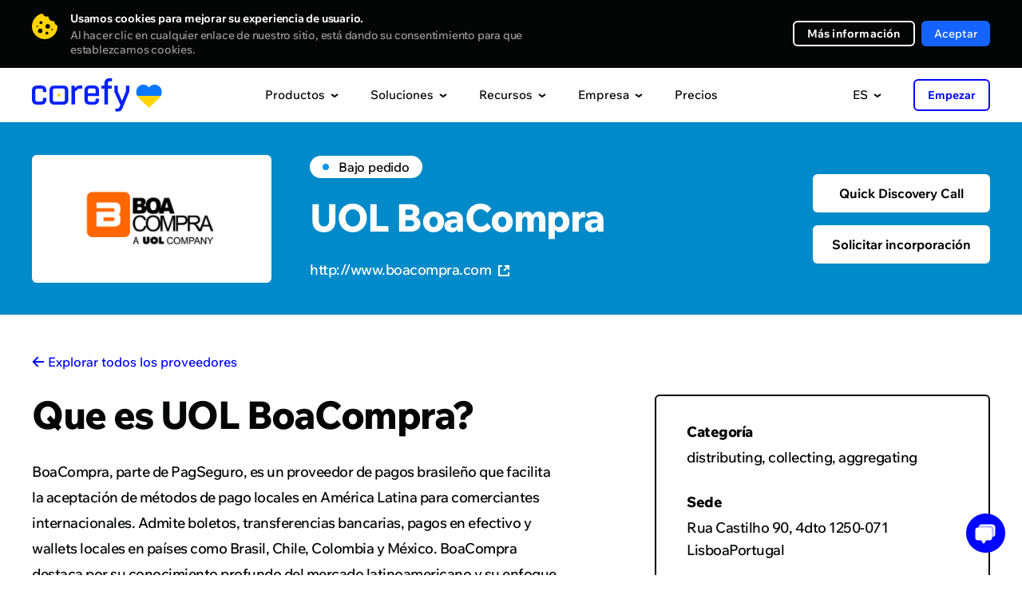

--- FILE ---
content_type: text/html; charset=UTF-8
request_url: https://corefy.com/es/integrations/payment-providers/boacompra
body_size: 33903
content:


<!DOCTYPE html>
<html lang="es">
  <head>
    <meta charset="utf-8">

        <link rel="preconnect" href="https://www.googletagmanager.com">
    <!-- Google Tag Manager -->
    <script>(function(w,d,s,l,i){w[l]=w[l]||[];w[l].push({'gtm.start':
          new Date().getTime(),event:'gtm.js'});var f=d.getElementsByTagName(s)[0],
        j=d.createElement(s),dl=l!='dataLayer'?'&l='+l:'';j.async=true;j.src=
        'https://www.googletagmanager.com/gtm.js?id='+i+dl;f.parentNode.insertBefore(j,f);
      })(window,document,'script','dataLayer','GTM-P5VW4BC');</script>
    <!-- End Google Tag Manager -->

    <title>UOL BoaCompra (boacompra) – Integración del proveedor de pagos • Corefy</title>

    <meta name="facebook-domain-verification" content="o93wc9y7svzywnse1f48g4y3xvw6b1">

            <meta name="title" content="UOL BoaCompra – Integración del proveedor de pagos • Corefy">
    <meta name="description" content="Conecta UOL BoaCompra a través de Corefy — una sola plataforma con cientos de integraciones listas con proveedores de pago y adquirentes globales.">
    <script type="application/ld+json">
        {
            "@context": "https://schema.org/",
            "@type": "WebPage",
            "name": "UOL BoaCompra – Integración del proveedor de pagos",
            "speakable":
            {
                "@type": "SpeakableSpecification",
                "xpath": [
                    "/html/head/title",
                    "/html/head/meta[@name='description']/@content"
                ]
            },
            "url": "https://corefy.com"
        }
    </script>

    
    

    
<link rel="canonical" href="https://corefy.com/es/integrations/payment-providers/boacompra" />    
                                <link rel="alternate" hreflang="ru" href="https://corefy.com/ru/integrations/payment-providers/boacompra" />
                        <link rel="alternate" hreflang="uk" href="https://corefy.com/uk/integrations/payment-providers/boacompra" />
                        <link rel="alternate" hreflang="fr" href="https://corefy.com/fr/integrations/payment-providers/boacompra" />
                        <link rel="alternate" hreflang="es" href="https://corefy.com/es/integrations/payment-providers/boacompra" />
                        <link rel="alternate" hreflang="de" href="https://corefy.com/de/integrations/payment-providers/boacompra" />
                        <link rel="alternate" hreflang="en" href="https://corefy.com/integrations/payment-providers/boacompra" />
          
    <link rel="alternate" hreflang="x-default" href="https://corefy.com/integrations/payment-providers/boacompra" />
    
    <link 
      rel="preconnect" 
      href="https://fonts.googleapis.com"
    >
    <link 
      rel="preconnect" 
      href="https://fonts.gstatic.com" 
      crossorigin
    >
        <link
      rel="preload" 
      href="https://fonts.gstatic.com/s/wixmadefortext/v13/-W_lXI_oSymQ8Qj-Apx3HGN_Hu1RZiER5zwf.woff2" 
      as="font"
      type="font/woff2"
      crossorigin
    >
        <link
      rel="preload"
      href="https://fonts.gstatic.com/s/wixmadefortext/v13/-W_lXI_oSymQ8Qj-Apx3HGN_Hu1RZiUR5w.woff2" 
      as="font"
      type="font/woff2"
      crossorigin
    >

		
		
    <link rel="apple-touch-icon" sizes="180x180" href="/build/media/images/favicons/apple-touch-icon.b1f2f518d1f72845bc975f5d35ae805e.png">
    <link rel="icon" type="image/png" sizes="32x32" href="/build/media/images/favicons/favicon-32x32.a07d59ee1a48a886544efc609335d443.png">
    <link rel="icon" type="image/png" sizes="16x16" href="/build/media/images/favicons/favicon-16x16.d3ec580a6691b323285b9826746186ef.png">
    <link rel="manifest" href="/build/media/images/favicons/site.a96905eba41bef75be639b3d95133db4.webmanifest">
    <meta name="msapplication-TileColor" content="#000000">
    <meta name="theme-color" content="#ffffff">
    
    <style>
      div[style*="z-index: 2147483647"]{z-index: 990 !important;}#hs-eu-cookie-confirmation{display:none !important}#hubspot-messages-iframe-container{z-index:500 !important}body{position:relative;margin:0;padding:0;overflow-x:hidden;-webkit-text-size-adjust:100%;-webkit-font-smoothing:antialiased;font-family:Medium;font-feature-settings:'liga' off;font-size:16px;line-height:26px;color:#040505}body.loaded{opacity:1 !important}body.no-scroll{position:fixed;height:100%;width:100%;overflow:hidden}body.no-scroll .header{position:fixed;z-index:999}body *{margin:0;padding:0;outline:0;background-repeat:no-repeat;background-position:center;font-weight:400;font-style:normal;-webkit-box-sizing:border-box;box-sizing:border-box;-webkit-overflow-scrolling:touch;-webkit-tap-highlight-color:transparent;-webkit-appearance:none;-moz-appearance:none;appearance:none}input{border-radius:0;font-variant-ligatures:none}input::-ms-clear,input::-ms-reveal{display:none}li{list-style-type:none}a{text-decoration:none;-webkit-transition:.4s;-o-transition:.4s;transition:.4s}img{border:0;-webkit-user-drag:none}::selection{background:#ffd400}::-moz-selection{background:#ffd400}.page{position:relative;width:100%;overflow:hidden;counter-reset:numbering}.page.-visible{overflow:visible}.container{width:1200px;margin:auto}.default-text{font-size:18px;line-height:28px;letter-spacing:-.5px}.external-icon{position:relative;top:1px;display:inline-block;width:11px;height:11px;-webkit-transition:.4s;transition:.4s}.external-icon:before{content:'';display:block;position:absolute;top:0;left:0;right:0;bottom:0;border:2px solid #040505;-webkit-transition:.4s;transition:.4s}.external-icon.blue:before{border:2px solid #0006ff}.external-icon:after{content:'';display:block;position:absolute;top:0;right:0;width:7px;height:7px;background-color:#fff;-webkit-transition:.4s;transition:.4s}.external-icon span,.external-icon svg{display:block;position:absolute;z-index:1;width:7px;height:7px;-webkit-transition:.4s;transition:.4s}.external-icon svg path{-webkit-transition:.4s;transition:.4s}.external-icon span{background-image:url([data-uri])}.external-icon span:nth-child(2){background-image:url([data-uri])}.external-icon.blue span{background-image:url([data-uri])}.external-icon.blue span:nth-child(2){background-image:url([data-uri])}.external-icon span:first-child,.external-icon svg:first-child{left:0;bottom:0;opacity:0}.external-icon span:last-child{top:0;right:0}.external-icon.blue span:last-child{top:0}.caption{font-family:ExtraBold;position:relative;z-index:1}.caption_invisible{position:absolute;opacity:0}.caption_big{font-size:56px;line-height:56px;letter-spacing:-2px}.caption_large{font-size:48px;line-height:48px;letter-spacing:-1.5px}.caption_middle{font-size:40px;line-height:40px;letter-spacing:-1.5px}.caption_small{display:block;font-size:26px;line-height:32px;letter-spacing:-.5px}.caption em{display:inline-block;position:relative}.caption em:before{content:'';display:block;position:absolute;z-index:-1;left:0;right:0;bottom:-3px;border-bottom:6px solid #ffd400}.caption strong{color:#ffd400}.caption-description{text-align:center}.dark-bg .caption-description{color:#999}.button{display:-webkit-flex;display:-ms-flex;display:flex;justify-content:center;-ms-align-items:center;align-items:center;border:0;font-family:Medium;font-size:16px;-webkit-transition:.4s;transition:.4s;cursor:pointer;-webkit-user-select:none;user-select:none}.button_border{font-family:Bold;border-radius:6px;border:2px solid #fff;color:#fff}.button_border-gray{font-family:Bold;border:2px solid #f0f0f0}.button_border-blue{border-color:#0006ff;color:#0006ff}.button_border path{-webkit-transition:.4s;transition:.4s}.button_blue{background-color:#0006ff;color:#fff}.button_light-blue{background-color:#1463ff;color:#fff}.button_in{background-color:#1282be;color:#fff}.button_facebook{background-color:#4265ab;color:#fff}.button_social div{display:-webkit-flex;display:-ms-flex;display:flex;justify-content:center;width:18px;min-width:18px;margin-right:16px}.button_social div img{display:block;max-width:100%}.button_arrow{overflow:hidden;height:64px;padding:0 24px;border-radius:6px;background-color:#0006ff;color:#fff;letter-spacing:.2px}.button_arrow .button__inner{display:-webkit-flex;display:-ms-flex;display:flex;-ms-align-items:center;align-items:center;position:relative}.button_arrow .button__inner:after{content:'';display:block;position:relative;z-index:1;width:40px;height:40px;margin-left:24px;background-image:url([data-uri]);background-repeat:no-repeat;background-position:center}.button_arrow .button__inner div{z-index:1}.button_arrow .button__inner span{display:block;position:absolute;right:0;width:40px;height:40px;background-color:#0309d0;border-radius:50%;-webkit-transform-origin:center;transform-origin:center;-webkit-transition:.6s;transition:.6s}.button_download .button__inner:after{background-image:url([data-uri])}.button_wave{position:relative;overflow:hidden;background-color:#0006ff;color:#fff}.button_wave span{display:block;position:absolute;-webkit-transition:transform .8s;-o-transition:transform .8s;transition:transform .8s;width:500px;height:500px;margin-top:-250px;margin-left:-250px;border-radius:50%;-webkit-transform:scale(0);-ms-transform:scale(0);transform:scale(0);background-color:#0309d0}.button_wave div{position:relative;z-index:1}.button_wave:after{z-index:1}@media screen and (min-width:1000px){.caption_big{font-size:49px;line-height:49px}.caption-description br{display:none}.button_border:hover{background-color:#fff;color:#040505}.button_border-gray:hover{background-color:#f0f0f0}.button_border-blue:hover{border-color:#0006ff;background-color:#0006ff;color:#fff}.button_blue:hover{background-color:#0309d0}.button_border:hover path{fill:#040505}.button_light-blue:hover{background-color:#0c3782}.button_in:hover{background-color:#0d5074}.button_facebook:hover{background-color:#2a3f69}.button_arrow-container:hover .button_arrow .button__inner span,.button_arrow:hover .button__inner span{-webkit-transform:scale(15);-ms-transform:scale(15);transform:scale(15)}.button_arrow-container:hover .button_arrow.button_big .button__inner span,.button_arrow.button_big:hover .button__inner span{-webkit-transform:scale(19);-ms-transform:scale(19);transform:scale(19)}.button_wave:hover .wave-block__bg{-webkit-transform:scale(1);-ms-transform:scale(1);transform:scale(1)}.external:hover .external-icon.blue::before{border-color:#006}.external:hover .external-icon span:first-child,.external:hover .external-icon svg:first-child{opacity:1;-webkit-transform:translate(4px,-4px);transform:translate(4px,-4px)}.external:hover .external-icon span:last-child,.external:hover .external-icon svg:last-child{opacity:0;-webkit-transform:translate(6px,-6px);transform:translate(6px,-6px)}}@media screen and (min-width:1249px){.free-guides-download-button{width:100%;display:flex;justify-content:center}}@media screen and (max-width:1250px){body{overflow:auto}.container{width:700px}}@media screen and (max-width:760px){body{font-size:18px;line-height:28px}.container{width:auto;padding:0 20px}.caption{word-break:break-word}.caption_big{font-size:32px;line-height:36px;letter-spacing:-1px}.caption_large{font-size:28px;line-height:32px;letter-spacing:-1px}.caption_middle{font-size:28px;line-height:34px;letter-spacing:-1px}.caption_small{font-size:24px;line-height:28px;letter-spacing:-1px}.caption em:before{bottom:-2px;border-bottom:4px solid #ffd400}.button_arrow{height:56px;line-height:20px;padding:0 24px;font-size:16px}.button_arrow:after,.button_arrow:before{width:40px;height:40px}.button_arrow:before{right:24px;display:none}.button_arrow:after{margin-left:16px;background-color:#0309d0;border-radius:50%}.button_arrow .button__inner:after{margin-left:10px}}@media screen and (max-width:370px){.show-on-scroll-mobile{opacity:0;pointer-events:none;-webkit-transform:translateY(70px);transform:translateY(70px);-webkit-transition:opacity .7s,transform .7s;transition:opacity .7s,transform .7s}.show-on-scroll-mobile.show{opacity:1;pointer-events:auto;-webkit-transform:translateY(0);transform:translateY(0)}}
                </style>
    <!-- Global styles before page styles -->
    <link rel="stylesheet" href="/build/base_styles.6f16e2fa.css">
    <!-- Global styles before page styles -->

        <link rel="stylesheet" href="/build/integrations_details_styles.bff1c495.css">

    <!-- Global styles after page styles -->
          <link rel="stylesheet" href="/build/cookie_message_styles.67e78139.css">
        <!-- Global styles after page styles -->

          <meta property="og:url" content="https://corefy.com/es/integrations/payment-providers/boacompra">
      <meta property="og:type" content="website">
      <meta property="og:site_name" content="Corefy">
      <meta property="og:image:type" content="images/png">
      <meta property="og:image:width" content="1200">
      <meta property="og:image:height" content="630">
      <meta name="twitter:card" content="summary_large_image">
    
    <!-- mobile -->
    <meta name="viewport" content="width=device-width">
    <meta name="format-detection" content="telephone=no">

    <script type="application/ld+json">
      {
        "@context": "https://schema.org",
        "@type": "Organization",
        "name": "Corefy",
        "url": "https://corefy.com/",
        "logo": "https://corefy.com/build/media/images/logo-white.22b83f1994e7ea866d9c381478d02471.svg",
        "foundingDate": "2018-01-11",
        "founder": [
          { "@type": "Person", "name": "Denys Kyrychenko" },
          { "@type": "Person", "name": "Dmytro Dziubenko" }
        ],
        "address": [
          {
            "@type": "PostalAddress",
            "streetAddress": "11th floor, 25 Cabot Square",
            "addressLocality": "London",
            "postalCode": "E14 4QZ",
            "addressCountry": "UK"
          },
          {
            "@type": "PostalAddress",
            "streetAddress": "25th floor, Starokyivska St, 10G",
            "addressLocality": "Kyiv",
            "postalCode": "04655",
            "addressCountry": "UA"
          }
        ],
        "contactPoint": {
          "@type": "ContactPoint",
          "telephone": "+44 20 3608 5914",
          "contactType": "sales",
          "email": "info@corefy.com",
          "areaServed": ["US","GB","CA","UA","150"],
          "availableLanguage": ["en", "Ukrainian"]
        },
        "sameAs": [
          "https://www.facebook.com/corefy",
          "https://x.com/corefy_com",
          "https://www.linkedin.com/company/corefycom/",
          "https://www.youtube.com/@Corefy",
          "https://www.instagram.com/corefyteam",
          "https://github.com/paycoreio"
        ]
      }
    </script>

    <script>
      const siteActiveLanguage = 'es';
    </script>
  </head>

  <body>
        <!-- Google Tag Manager (noscript) -->
    <noscript><iframe src="https://www.googletagmanager.com/ns.html?id=GTM-P5VW4BC"
                      height="0" width="0" style="display:none;visibility:hidden"></iframe></noscript>
    <!-- End Google Tag Manager (noscript) -->

          <div>
        
<div class="cookie-message disabled">
    <div class="container">
      <div class="close"></div>
        <div class="cookie-message__description">
            <p>
                <strong>
                    Usamos cookies para mejorar su experiencia de usuario.                </strong>
                <span>
                  Al hacer clic en cualquier enlace de nuestro sitio, está dando su consentimiento para que establezcamos cookies.                </span>
            </p>
        </div>
        <div class="cookie-message__buttons">
          <a 
            href="/es/cookie-settings" 
            target="_blank" 
            class="button button_border button_border-white"
          >
            Más información          </a>
            <button id="accept-cookie" class="button button_blue disabled">
              Aceptar            </button>
        </div>
    </div>
</div>

        <script src="/build/runtime.cdce9110.js" defer></script><script src="/build/0.dba8203c.js" defer></script><script src="/build/1.6eba6a29.js" defer></script><script src="/build/cookie_message.98174018.js" defer></script>
      </div>
        
    <!-- STATIC_HEADER_START -->
    

<script>
  const staticContent = {
    productsContentData: {
      base: {
        title: "Integraciones compatibles",
        img: "/build/media/images/header/products/supported_integrations600.8f3f7df01d524a50d9402cd1e4e549b6.webp",
        imgX2: "/build/media/images/header/products/supported_integrations600_x2.a27cfbdaf1b800fb3ba450390bdf50ff.webp"
      },
      whiteLabelGateway: {
        title: "Pasarela de marca blanca",
        img: "/build/media/images/header/products/white-label-gateway.2a5debb79be3954167836248f5822889.webp",
        imgX2: "/build/media/images/header/products/white-label-gateway_x2.0410e70eaa8c1a46d225161d2c945787.webp",
        description: "Benefíciese de tener una pasarela de pago lista para usar y escalable y un equipo de expertos en pagos.",
        featuresTitle: "Características principales",
        featuresList: [
          "600+ integraciones preparadas con proveedores de pagos y adquirentes",
          "Motor de rutas inteligente",
          "Páginas de pago alojadas personalizables"
        ]
      },
      whiteLabelProcessor: {
        title: "Procesador de marca blanca",
        img: "/build/media/images/header/products/white-label-processor.981137e26dbc370e1a49cec92d78d625.webp",
        imgX2: "/build/media/images/header/products/white-label-processor_x2.658d319260216615cc5e1babf7617d38.webp", 
        description: "Ofrezca a sus clientes servicios de pago robustos y capacidades basadas en nuestro procesador White-label integral.",
        featuresTitle: "Características principales",
        featuresList: [
          "Su propia infraestructura sofisticada de pagos con marca propia",
          "Portal de comerciantes en cualquier dominio",
          "Cumplimiento de PCI DSS Nivel 1"
        ]
      },
      paymentBridge: {
        title: "Payment bridge",
        img: "/build/media/images/header/products/payment-bridge.0fe8f5c66482a4592cd4f18ed4a6b4d4.webp",
        imgX2: "/build/media/images/header/products/payment-bridge_x2.73b1c7f944d159cf26a9239f3018f205.webp", 
        description: "Payment Bridge gives you a fast, low-effort way to add new payment integrations without rebuilding your stack.",
        featuresTitle: "Top features",
        featuresList: [
          "600+ ready-to-use connectors",
          "1-day time-to-market",
          "No migration or replatforming",
          "Cost-efficient expansion"
        ]
      },
      payatlas: {
        title: "PayAtlas",
        img: "/build/media/images/header/products/payatlas.dea671f0bccc79c80a94d7dfb65b3f10.webp",
        imgX2: "/build/media/images/header/products/payatlas_x2.a4e5e3faf674872587abf3367c4e35f5.webp",
        description: "Ya sea que seas una empresa en busca de MIDs o un PSP que desea llegar a más clientes, PayAtlas es tu solución ideal.",
        featuresTitle: "Características principales",
        featuresList: [
          "Red global de ISO/MSP y proveedores de servicios de pago",
          "Compara proveedores para seleccionar la solución óptima",
          "Obtén las mejores ofertas para abrir cuentas de comercio"
        ]
      },
      processPayments: {
        title: "Pagos",
        img: "/build/media/images/header/products/payments.698a6c2e236f5d044b9ecb9094f0e74b.webp",
        imgX2: "/build/media/images/header/products/payments_x2.58c42f0fd92441623ec0db78fd7fbd71.webp",
        description: "Una interfaz unificada te permite aceptar pagos en línea a través de diversos proveedores, flujos, métodos y monedas.",
        featuresTitle: "Características principales",
        featuresList: [
          "Acepta pagos en línea de forma automática y manual",
          "Optimiza tus flujos de pago con funciones de procesamiento inteligente",
          "Obtén ingresos adicionales ofreciendo la pasarela de pago a tus comerciantes"
        ]
      },
      processCheckouts: {
        title: "Página de pago",
        img: "/build/media/images/header/products/checkouts.b01e977019d4a1ee93fd868cb65b6b50.webp",
        imgX2: "/build/media/images/header/products/checkouts_x2.d12dd1b16fb74b80634b808ef81bb654.webp",
        description: "Una página de pago personalizable se adapta a las necesidades de cualquier negocio y admite varias opciones de integración.",
        featuresTitle: "Características principales",
        featuresList: [
          "Compatibilidad con cualquier método de pago, flujo, divisa e idioma",
          "Diseño completamente personalizable",
          "Una variedad de opciones de integración, desde incrustadas hasta autoalojado"
        ]
      },
      processPayouts: {
        title: "Desembolsos",
        img: "/build/media/images/header/products/payouts.55d4649a1ed5e7698f09f1664348243b.webp",
        imgX2: "/build/media/images/header/products/payouts_x2.50ab1f7b00e4b3b8ba6d598593afcbef.webp", 
        description: "Realice pagos automáticos y manuales de forma rápida y sencilla con una amplia gama de opciones.",
        featuresTitle: "Características principales",
        featuresList: [
          "Cualquier método de pago, flujo y divisa",
          "Pagos automáticos y manuales",
          "Tarifas configurables para ofrecer este servicio a sus comerciantes"
        ]
      },
      processBatchPayouts: {
        title: "Pagos por lotes",
        img: "/build/media/images/header/products/batch-payouts.27f96fe043389f864a8e154f43794467.webp",
        imgX2: "/build/media/images/header/products/batch-payouts_x2.b7b0989f86843c9f27871620ed547f7f.webp",
        description: "Realiza pagos masivos a miles de destinatarios utilizando múltiples métodos y monedas simultáneamente.",
        featuresTitle: "Características principales",
        featuresList: [
          "Ejecución similar a una hoja de cálculo",
          "División de la cantidad",
          "Procesa los pagos uno por uno o todos a la vez"
        ]
      },
      controlAnalytics: {
        title: "Analítica",
        img: "/build/media/images/header/products/analytics.67e2e3813d0d3435e9aaf5c0a1fd6d4d.webp",
        imgX2: "/build/media/images/header/products/analytics_x2.b27f6c78c18f90210e36320963834a99.webp",
        description: "Se han recopilado y normalizado todos tus datos de diferentes fuentes para crear informes financieros rápidos y fácilmente.",
        featuresTitle: "Características principales",
        featuresList: [
          "Visión completa y en tiempo real del rendimiento empresarial",
          "Informes automáticos predefinidos o personalizados",
          "Alertas configurables para un mayor control y conocimiento"
        ]
      },
      controlDashboard: {
        title: "Panel de Control",
        img: "/build/media/images/header/products/dashboard.f327182808eab8b2dd8b737fa638210b.webp",
        imgX2: "/build/media/images/header/products/dashboard_x2.1535dad8664543ba462ab59c9f14f08b.webp",  
        description: "Configura numerosos ajustes y gestiona todos los procesos de pago y cobro en tiempo real con un único panel de control.",
        featuresTitle: "Características principales",
        featuresList: [
          "Datos de transacciones en tiempo real",
          "Registros de actividad",
          "Control de acceso",
          "Alertas",
          "Exportación de datos"
        ]
      },
      controlReconciliations: {
        title: "Conciliaciones",
        img: "/build/media/images/header/products/reconciliations.318b5b171bf668e3f894b97c27268b46.webp",
        imgX2: "/build/media/images/header/products/reconciliations_x2.7e0c969ec456c8e2e062f97561c3320e.webp",
        description: "Automatiza la conciliación laboriosa de transacciones entre varios proveedores de pagos, cuentas y métodos.",
        featuresTitle: "Características principales",
        featuresList: [
          "Conciliación de transacciones y conciliación bilateral",
          "Soporte para estados de cuenta de cualquier proveedor de pagos",
          "Configuración flexible de conciliación y motor de detección de conflictos configurable"
        ]
      },
      controlSecurityCompliance: {
        title: "Seguridad y cumplimiento",
        img: "/build/media/images/header/products/security_compliance.7036a2a5941a9bf434e01e71f324456b.webp",
        imgX2: "/build/media/images/header/products/security_compliance_x2.c10d39b32211dbd2a8bd9f105b2d8284.webp",
        description: "Confíe en la infraestructura de pago distribuida que cumple con el nivel 1 del PCI DSS y está protegida contra ataques de todo tipo y escala.",
        featuresTitle: "Características principales",
        featuresList: [
          "Agente de terceros de VISA (TPA) y Programa de Registro de Mastercard (MRP)",
          "Software compatible con PSD2",
          "La infraestructura se ejecuta completamente en AWS"
        ]
      },
      chargebacks: {
        title: "Chargeback management",
        img: "/build/media/images/header/products/chargebacks.dce6cefc3ce407b0217745e6927f6243.webp",
        imgX2: "/build/media/images/header/products/chargebacks_x2.7284c48542702d701797852c4d426a64.webp",
        description: "Effectively manage chargebacks to safeguard your revenue, enhance your company's reputation, and foster lasting customer relationships.",
        featuresTitle: "Top features",
        featuresList: [
          "Reduced chargebacks and fraud",
          "Faster dispute resolution",
          "Increased revenue recovery"
        ]
      },
      orchestrateRoutingCascading: {
        title: "Enrutamiento y cascada",
        img: "/build/media/images/header/products/routing_cascading.f0ed4c693388fcaa5d8c4f0beb93bc42.webp",
        imgX2: "/build/media/images/header/products/routing_cascading_x2.4c46d0739039a8ffb90d64ea3cbf986f.webp",
        description: "Procesa las transacciones de la manera más óptima posible en función de diversos atributos, como la ubicación, el monto, el método de pago, etc.",
        featuresTitle: "Características principales",
        featuresList: [
          "Decenas de atributos de enrutamiento disponibles",
          "Configura y edita esquemas de enrutamiento complejos sin necesidad de programación",
          "Configura reintentos en cascada y automáticos"
        ]
      },
      orchestrateCurrencyExchange: {
        title: "Сonversión de Moneda",
        img: "/build/media/images/header/products/currency_exchange.63847d4149c644ecac80c75cd78f1b01.webp",
        imgX2: "/build/media/images/header/products/currency_exchange_x2.32d5922eee77e77e600e6a2d628b1a69.webp",
        description: "Acepta pagos y realiza pagos en otra moneda incluso si no mantienes un saldo en esa moneda.",
        featuresTitle: "Características principales",
        featuresList: [
          "Soporte para cientos de monedas fiduciarias y criptomonedas",
          "Numerosas fuentes de datos de tasas de cambio",
          "Esquemas de conversión de moneda dinámicos"
        ]
      },
      facilitateMerchantManagement: {
        title: "Gestión de comerciantes",
        img: "/build/media/images/header/products/merchant-management.06fcf51670075e401745be2adfd7f303.webp",
        imgX2: "/build/media/images/header/products/merchant-management_x2.669bec8f3e45caf0903d89130a5bd311.webp",
        description: "Consolidar todos los flujos de efectivo y los datos de transacciones de cada negocio en línea en un sistema contable único.",
        featuresTitle: "Características principales",
        featuresList: [
          "Administrar el proceso de pago y todas las operaciones diarias desde un solo panel de control",
          "Dividir el flujo de efectivo entre varios proyectos utilizando cuentas comerciales comunes en diferentes PSP",
          "Generar ingresos con tarifas altamente configurables"
        ]
      },
      checkoutDemo: {
        title: "Checkout editor demo",
        img: "/build/media/images/header/products/checkout_demo.8bbfbe43a61a7015b1881b7bfce2cf06.webp",
        imgX2: "/build/media/images/header/products/checkout_demo_x2.4a7c3311caa8e9db4a8a79f3756a72d8.webp",
        description: "See how easily you can customise and preview your checkout flow — no code, no hassle. Explore the features, test the look and feel, and get inspired with this interactive online demo."
      }
    },
    solutionsContentData: {
      base: {
        title: "Historias de clientes",
        img: "/build/media/images/header/solutions/use-cases.668b3e279d404f62abb104f03c70e948.webp",
        imgX2: "/build/media/images/header/solutions/use-cases_x2.43a952b69736007c4087fe6f45c9640f.webp"
      },
      merchants: {
        title: "Para comerciantes",
        img: "/build/media/images/header/products/white-label-gateway.2a5debb79be3954167836248f5822889.webp",
        imgX2: "/build/media/images/header/products/white-label-gateway_x2.0410e70eaa8c1a46d225161d2c945787.webp",
        description: "Benefíciese de tener una pasarela de pago lista para usar y escalable y un equipo de expertos en pagos.",
        featuresTitle: "Características principales",
        featuresList: [
          "600+ integraciones preparadas con proveedores de pagos y adquirentes",
          "Motor de rutas inteligente",
          "Páginas de pago alojadas personalizables"
        ]
      },
      paymentInstitutions: {
        title: "Para instituciones de pago",
        img: "/build/media/images/header/products/white-label-processor.981137e26dbc370e1a49cec92d78d625.webp",
        imgX2: "/build/media/images/header/products/white-label-processor_x2.658d319260216615cc5e1babf7617d38.webp",
        description: "Ofrezca a sus clientes servicios de pago robustos y capacidades basadas en nuestro procesador White-label integral.",
        featuresTitle: "Características principales",
        featuresList: [
          "Su propia infraestructura sofisticada de pagos con marca propia",
          "Portal de comerciantes en cualquier dominio",
          "Cumplimiento de PCI DSS Nivel 1"
        ]
      },
      solutionsEcommerce: {
        title: "Comercio electrónico",
        img: "/build/media/images/header/solutions/ecommerce.05a2a7c4db1ba052e24efc39247e80c5.webp",
        imgX2: "/build/media/images/header/solutions/ecommerce_x2.482e0d585b660bf49ad080cd6b313874.webp",
        description: "Acepte pagos de clientes internacionales sin sacrificar la experiencia de pago, la gestión de pagos o la seguridad.",
        featuresTitle: "Características principales",
        featuresList: [
          "Nuevas integraciones con proveedores de pagos se lanzan todos los días",
          "Personalización del aspecto de su proceso de pago",
          "Un solo panel de control para rastrear y gestionar todos los datos"
        ]
      },
      solutionsForex: {
        title: "Forex",
        img: "/build/media/images/header/solutions/forex.dc812fbdd44eb39644a022684cb86c47.webp",
        imgX2: "/build/media/images/header/solutions/forex_x2.884ca8c546e08e346c04fcc9cd038210.webp",
        description: "Conecta adquirientes internacionales y acepta múltiples monedas para expandir tus operaciones a nivel global.",
        featuresTitle: "Características principales",
        featuresList: [
          "Un creciente conjunto de integraciones listas para usar",
          "Cuentas de comerciantes virtuales multicurrency",
          "Tokenización de tarjetas con una página de pago de marca blanca"
        ]
      },
      solutionsIgaming: {
        title: "iGaming",
        img: "/build/media/images/header/solutions/igaming.dbfbd873b70905aeb56548d656d6c59f.webp",
        imgX2: "/build/media/images/header/solutions/igaming_x2.cdcc2165dc2bebea9efebb7b6e362273.webp",
        description: "Revolucione su negocio de iGaming y elimine las complicaciones del procesamiento de pagos de alto riesgo con nuestra herramienta integral a bordo.",
        featuresTitle: "Características principales",
        featuresList: [
          "Procese cualquier flujo de pago, método y moneda para obtener una presencia global",
          "Pagos de premios sin complicaciones para mantener a sus jugadores felices",
          "Soporte confiable e integración rápida con cualquier proveedor de nuestro conjunto o bajo su solicitud"
        ]
      },
      solutionsGambling: {
        title: "Juegos de azar",
        img: "/build/media/images/header/solutions/gambling.26e4a1056e67d8d37d526aa6d62c5708.webp",
        imgX2: "/build/media/images/header/solutions/gambling_x2.5c543f7050b8e1edb30505d9aef95fa8.webp",
        description: "Expándete a nuevos mercados, aumenta las tasas de conversión y fortalece la seguridad con un esfuerzo mínimo de desarrollo.",
        featuresTitle: "Características principales",
        featuresList: [
          "Ofrece opciones de pago que se adapten a geografías específicas para expandir tu base de jugadores",
          "Reduce el riesgo de perder MIDs",
          "Utiliza una sola plataforma para gestionar múltiples sitios de apuestas o marcas"
        ]
      },
      solutionsIsoMsp: {
        title: "ISO/MSP",
        img: "/build/media/images/header/solutions/iso_msp.6099eec0d77852bed43b6501a28db215.webp",
        imgX2: "/build/media/images/header/solutions/iso_msp_x2.9fd1fba91e836d144cffdfd84f9ad206.webp",
        description: "Obtenga su propia pasarela de pago con soporte técnico profesional que mejora el rendimiento de los ISO/MSP.",
        featuresTitle: "Características principales",
        featuresList: [
          "Deje todos los asuntos técnicos en nuestras manos",
          "Expándase a nuevos mercados 10 veces más rápido con una puerta de acceso a cualquier proveedor y método de pago",
          "Acceda a todos los detalles de sus pagos, procesos y análisis a través de una sola interfaz"
        ]
      },
      solutionsB2bSaas: {
        title: "B2B SaaS",
        img: "/build/media/images/header/solutions/b2b_saas.c12eb1a40ada3266df7aaf86ad14f60b.webp",
        imgX2: "/build/media/images/header/solutions/b2b_saas_x2.7c5b24488ced72154435b57e3cc23e18.webp",
        description: "Agilice el proceso de aceptación de pagos para su negocio B2B SaaS y adáptelo fácilmente a las necesidades de sus clientes.",
        featuresTitle: "Características principales",
        featuresList: [
          "Procese pagos recurrentes utilizando detalles de pago tokenizados",
          "Ingrese al mercado internacional rápidamente con más de 600 integraciones predefinidas",
          "Benefíciese de facturación automatizada, facturación personalizada y soporte para planes de precios flexibles"
        ]
      },
      solutionsCrypto: {
        title: "Cripto",
        img: "/build/media/images/header/solutions/crypto.ec5380250bd0b5b1830f598b4aadfa8a.webp",
        imgX2: "/build/media/images/header/solutions/crypto_x2.526b98427fe351622638222f43097afe.webp",
        description: "Desbloquea todo el potencial de los pagos con criptomonedas con nuestra plataforma de orquestación de pagos diseñada específicamente para la industria de las criptomonedas.",
        featuresTitle: "Características principales",
        featuresList: [
          "Procesa transacciones con criptomonedas de manera fluida y simplifica la conciliación con liquidación en tiempo real",
          "Amplía tu alcance con el soporte para criptomonedas populares y pagos tokenizados",
          "Mejora la seguridad y el cumplimiento con medidas avanzadas de prevención de fraudes"
        ]
      },
      solutionsPsp: {
        title: "PSP",
        img: "/build/media/images/header/solutions/psp.14b5317cf81fcb89dd82eca7fc2cfee4.webp",
        imgX2: "/build/media/images/header/solutions/psp_x2.ca14036c05617f0480bc2ec2b68309cf.webp",
        description: "Optimiza las operaciones de tu proveedor de servicios de pago con nuestra plataforma de orquestación de pagos diseñada para agilizar los pagos para los PSP.",
        featuresTitle: "Características principales",
        featuresList: [
          "Simplifica la incorporación e integración con una API unificada para una conectividad perfecta con múltiples métodos de pago y adquirentes",
          "Mejora las tasas de éxito de las transacciones con enrutamiento inteligente y esquemas de enrutamiento dinámico altamente configurables",
          "Accede a herramientas completas de informes y análisis para obtener información valiosa y mejorar el rendimiento en tu ecosistema de pagos"
        ]
      },
      solutionsDatingAndAdult: {
        title: "Citas",
        img: "/build/media/images/header/solutions/dating_and_adult.3483575c9a032b4b2afe5d401894abf8.webp",
        imgX2: "/build/media/images/header/solutions/dating_and_adult_x2.47137eb1a04987d1bff3c36e6f7919b8.webp",
        description: "Renueva tus procesos de pago en citas con nuestro conjunto de soluciones de pago diseñadas para las necesidades únicas de la industria.",
        featuresTitle: "Características principales",
        featuresList: [
          "Asegura transacciones discretas y seguras, protegiendo la privacidad de los usuarios y los datos sensibles",
          "Optimiza la facturación recurrente para ofrecer una experiencia de usuario fluida",
          "Expándete a nivel mundial con soporte para métodos de pago locales, monedas e idiomas"
        ]
      },
      solutionsMarketplace: {
        title: "Mercado",
        img: "/build/media/images/header/solutions/marketplace.18cae8bb94ee9912eb8e9504ffa860c0.webp",
        imgX2: "/build/media/images/header/solutions/marketplace_x2.27141118b2336be2816ba04a836ef136.webp",
        description: "Potencia las capacidades de pago de tu mercado con nuestra plataforma diseñada para impulsar el crecimiento y la satisfacción de los usuarios.",
        featuresTitle: "Características principales",
        featuresList: [
          "Expándete a nivel global con soporte para una amplia gama de métodos de pago, divisas y experiencias de pago localizadas",
          "Permite transacciones multiparte sin problemas con pagos divididos y pagos automatizados",
          "Maneja fácilmente reembolsos y pagos masivos a tus proveedores"
        ]
      },
      solutionsFinancialInstitution: {
        title: "Institución financiera",
        img: "/build/media/images/header/solutions/financial_institution.42b23f37c8407db5fe3b6d8c42084d0c.webp",
        imgX2: "/build/media/images/header/solutions/financial_institution_x2.8e9965497dc01084a7c121e65d5bb3a4.webp",
        description: "Eleve las capacidades de pago de su institución financiera a nuevas alturas y brinde experiencias superiores para los clientes.",
        featuresTitle: "Características principales",
        featuresList: [
          "Optimice los flujos de pago y mejore la eficiencia operativa con una gestión centralizada de pagos",
          "Mejore la seguridad y el cumplimiento normativo con sólidas medidas de prevención de fraudes y herramientas avanzadas de gestión de riesgos",
          "Amplíe sus opciones de pago con soporte para diversos métodos de pago, incluidas billeteras digitales, ACH y más"
        ]
      },
      solutionsExpandGlobally: {
        title: "Expándete a nivel global",
        img: "/build/media/images/header/solutions/expand_globally.0b2e17546dfab220c43a1fb7de4f81ac.webp",
        imgX2: "/build/media/images/header/solutions/expand_globally_x2.c5269c3f346a1c5bbc55817b9c1e48e3.webp",
        description: "Libera el potencial global de tu negocio con nuestra solución de pago integral, que te permite crecer y alcanzar nuevos mercados de manera sencilla."
      },
      solutionsBoostConversions: {
        title: "Aumentar las conversiones",
        img: "/build/media/images/header/solutions/boost_conversions.22644b3312a1f38114b541b92646d2bd.webp",
        imgX2: "/build/media/images/header/solutions/boost_conversions_x2.aeecc0473d5a3ce69b7802fb6c7db5cf.webp",
        description: "Eleve sus operaciones de comercio electrónico a nuevas alturas con nuestra avanzada plataforma de pagos, diseñada para optimizar conversiones y brindar una experiencia de cliente impecable."
      },
      solutionsMinimiseCosts: {
        title: "Minimizar los costos",
        img: "/build/media/images/header/solutions/minimise_costs.e7eee44f1a3f2d5ae6931f69005f1848.webp",
        imgX2: "/build/media/images/header/solutions/minimise_costs_x2.726b27fab899b7137b3c965df5fb92fe.webp",
        description: "Optimice sus procesos de pago y minimice los gastos con nuestra solución de pago rentable, lo que le permitirá maximizar la rentabilidad y la eficiencia operativa."
      },
      byGeographyCentralEasternEurope: {
        title: "Europa Central y Oriental",
        img: "/build/media/images/header/solutions/central_eastern_europe.3165cf1afd2ae96fb7fe266192cb7ce4.webp",
        imgX2: "/build/media/images/header/solutions/central_eastern_europe_x2.2d8e1ddcf60a0f5d329b29d6ecad966c.webp",
        description: "Descubre soluciones de pago sin problemas diseñadas para Europa Central y Oriental y desbloquea todo el potencial de tu negocio.",
        featuresTitle: "Características principales",
        featuresList: [
          "Acepta métodos de pago locales como Sofort, iDEAL y Przelewy24",
          "Maneja múltiples monedas y preferencias de idioma de forma transparente",
          "Asegura el cumplimiento de las regulaciones específicas de la región y las leyes de protección de datos"
        ]
      },
      byGeographyWesternEurope: {
        title: "Europa Occidental",
        img: "/build/media/images/header/solutions/western_europe.44eb8dc2ea4fceae721a3204af917c1f.webp",
        imgX2: "/build/media/images/header/solutions/western_europe_x2.b5011f57653b5f1068ef0f32403e9342.webp",
        description: "Eleve sus operaciones de pago en Europa Occidental con nuestra innovadora plataforma diseñada para transformar su negocio.",
        featuresTitle: "Características principales",
        featuresList: [
          "Ofrezca métodos de pago populares como SEPA Direct Debit y Giropay",
          "Permita transacciones transfronterizas sin problemas con el euro como moneda principal",
          "Aproveche medidas avanzadas de prevención de fraudes y una autenticación sólida de los clientes"
        ]
      },
      byGeographyNorthAmerica: {
        title: "América del Norte",
        img: "/build/media/images/header/solutions/north_america.886dff27dfb504d825a09c6ab79dfd4e.webp",
        imgX2: "/build/media/images/header/solutions/north_america_x2.2b2561e7adb1154fcd98ec3136470e95.webp",
        description: "Optimice y agilice sus procesos de pago en América del Norte con nuestra plataforma avanzada, potenciando su negocio para el éxito.",
        featuresTitle: "Características principales",
        featuresList: [
          "Soporte para las principales redes de tarjetas como Visa, Mastercard y American Express",
          "Permita billeteras digitales como Apple Pay, Google Pay y PayPal",
          "Asegure transacciones seguras y conformes con medidas avanzadas de prevención de fraudes y sólidas herramientas de gestión de riesgos"
        ]
      },
      byGeographyLatinAmerica: {
        title: "América Latina",
        img: "/build/media/images/header/solutions/latin_america.07017683fbd199b25d8e1b09b77b94b3.webp",
        imgX2: "/build/media/images/header/solutions/latin_america_x2.c0a4efe45a8bb2161d79e9683aab8986.webp",
        description: "Revolucione las experiencias de pago en América Latina con nuestra plataforma integral.",
        featuresTitle: "Características principales",
        featuresList: [
          "Acepte métodos de pago locales como Boleto, OXXO y Mercado Pago",
          "Maneje sin problemas las conversiones de moneda y las estrategias de fijación de precios dinámicos",
          "Asegure el cumplimiento de las regulaciones regionales y las políticas contra el lavado de dinero"
        ]
      },
      byGeographyAfrica: {
        title: "África",
        img: "/build/media/images/header/solutions/africa.42a96a13fd9be0f9ec735965174bd8f1.webp",
        imgX2: "/build/media/images/header/solutions/africa_x2.d269b605babe68d8f4663dc78a896f6c.webp",
        description: "Desbloquee nuevas oportunidades de pago en África con nuestra plataforma adaptada.",
        featuresTitle: "Características principales",
        featuresList: [
          "Apoye soluciones de dinero móvil como M-Pesa, Airtel Money y Orange Money",
          "Permita una integración perfecta con pasarelas de pago locales y billeteras electrónicas",
          "Facilite transacciones transfronterizas y remesas internacionales"
        ]
      },
      byGeographyMiddleEast: {
        title: "Oriente Medio",
        img: "/build/media/images/header/solutions/middle_east.d3e510f4d9c146cb5af7c294636fab48.webp",
        imgX2: "/build/media/images/header/solutions/middle_east_x2.57718996ceb1917d075fdca0d1ae84e2.webp",
        description: "Transforma las experiencias de pago en Medio Oriente, ofreciendo un rendimiento excepcional para tu negocio.",
        featuresTitle: "Características principales",
        featuresList: [
          "Admite métodos de pago populares como Sadad, Fawry y Telr",
          "Permite la integración perfecta con los principales adquirentes y pasarelas de pago regionales",
          "Asegura el cumplimiento de las regulaciones locales y los principios de la banca islámica"
        ]
      },
      byGeographyApac: {
        title: "APAC",
        img: "/build/media/images/header/solutions/apac.f4a46d57bf36394a8ad2f595e9dc81d7.webp",
        imgX2: "/build/media/images/header/solutions/apac_x2.41ce49099d2427e86a1b2c4f3525b875.webp",
        description: "Optimiza tus operaciones de pago en la región APAC y impulsa el crecimiento de tu negocio sin esfuerzo.",
        featuresTitle: "Características principales",
        featuresList: [
          "Acepta métodos de pago populares como Alipay, WeChat Pay y GrabPay",
          "Maneja sin problemas diversas monedas, incluyendo el yuan chino, el yen japonés y más",
          "Aprovecha nuestra amplia red de adquirientes locales para aumentar las tasas de éxito de las transacciones"
        ]
      } 
    },
    resourcesContentData: {
      base: {
        title: "Últimas actualizaciones",
        url: "/blog.json",
        colorBlock: "Blog",
        color: "#47CE75",
        featuresTitle: "Más en nuestro blog:"
      },
      resourcesBlog: {
        title: "Blog",
        url: "/blog.json",
        colorBlock: "Blog",
        color: "#47CE75",
        featuresTitle: "Más en nuestro blog:"
      },
      resourcesRoiСalculator: {
        title: "Calculadora de ROI",
        img: "/build/media/images/header/resources/roi-calculator.f6d1391bfe06166d2c0bc1732a424271.webp",
        imgX2: "/build/media/images/header/resources/roi-calculator_x2.553da05479d5879b77b78aad068488cb.webp",
        description: "¿No está seguro de si los costos de la orquestación están justificados? Este calculador le ayudará a conocer los beneficios que puede generar la optimización de su configuración de pagos con Corefy. En solo unos minutos obtendrá una visión clara y valiosa información financiera."
      },
      resourcesDevelopersHub: {
        title: "Centro de desarrollo",
        img: "/build/media/images/header/resources/developers-hub.33fded82c224a715d358d0a64ad7e946.webp",
        imgX2: "/build/media/images/header/resources/developers-hub_x2.06473ebd4b3acc4f0acb96ce9b18c2d3.webp",
        description: "Sehen Sie sich die Dokumentation und alle Ressourcen für Entwickler an, die mit Corefy arbeiten."
      },
      resourcesCaseStudies: {
        title: "Casos prácticos",
        img: "/build/media/images/header/resources/case_studies.b791828ca882f6eb5c8a91506e008d92.webp",
        imgX2: "/build/media/images/header/resources/case_studies_x2.401c50ca76c49eb1858759471a494482.webp",
        description: "Descubre los resultados que LetyShops, Kuna, Boosta y otras empresas lograron con nosotros."
      },
      resourcesGuides: {
        title: "Guías",
        img: "/build/media/images/header/resources/resources-guides.a1a4120551123a030f1a6142255b3c97.webp",
        imgX2: "/build/media/images/header/resources/resources-guides_x2.629c4a5fe0041c343a4371ccb5c4fb83.webp",
        description: "Descargue nuestras guías gratuitas que hacen que los temas de pago complejos pero vitales sean más comprensibles."
      },
      resourcesGlossary: {
        title: "Glosario",
        img: "/build/media/images/header/resources/resources-glossary_new.96c7bf77a1cd38ae37ab29b928eb25d1.webp",
        imgX2: "/build/media/images/header/resources/resources-glossary_new_x2.b5bf66b049f0771e9b9e1dad3e737442.webp",
        description: "Desentrañe el mundo de los pagos con nuestro glosario de términos generales utilizados en la industria de pagos."
      },
      companyPodcasts: {
        title: "Podcasts",
        img: "/build/media/images/header/resources/podcast1210_new.2cf244a8b3fbd9b2c8e8f02d3847d2ff.webp",
        imgX2: "/build/media/images/header/resources/podcast1210_new_x2.27122c73ca5d9b066028652933ae42ba.webp",
        url: "/podcasts.json",
        colorBlock: "PODCAST",
        color: "#FF974B",
        featuresTitle: "Más podcasts:"
      },
      resourcesQuickStart: {
        title: "Inicio rápido",
        img: "/build/media/images/header/resources/quick-start.98086dc9153ca1d46aad1f5c3549e4e2.webp", 
        imgX2: "/build/media/images/header/resources/quick-start_x2.f85a4ed695f513b8701c055e549b6b23.webp",
        description: "Consulta nuestra documentación para comprender cómo integrar nuestra plataforma y trabajar con ella."
      },
      resourcesFullApiReference: {
        title: "Especificación de API",
        img: "/build/media/images/header/resources/full-api-reference.5baec9caf3bdaff8f0c7ab5d1d69939d.webp",
        imgX2: "/build/media/images/header/resources/full-api-reference_x2.2d053c62017c141e14fae9ced824c4f3.webp",
        description: "Ofrecemos una especificación detallada de la API que cubre todas las funcionalidades y cómo utilizarla."
      },
      resourcesConnectorsGuides: {
        title: "Guías de conectores",
        img: "/build/media/images/header/resources/connectors_guides.ed8eaa76aa91e6cc36d6eac420a2e792.webp",
        imgX2: "/build/media/images/header/resources/connectors_guides_x2.a7b76ff28725b691c502a5515ffc6e2b.webp",
        description: "Esta sección explica cómo conectar las cuentas de tus proveedores de pago con la plataforma Corefy."
      },
      resourcesReleaseNotes: {
        title: "Notas de lanzamiento",
        img: "/build/media/images/header/resources/release-notes.f09695c367e07d4e87de4c9a4a835cd6.webp",
        imgX2: "/build/media/images/header/resources/release-notes_x2.ebe6e01d0bba7716644555a689b2d2ab.webp",
        description: "Este registro de cambios enumera las versiones y las fechas de lanzamiento, y proporciona detalles sobre los cambios asociados."
      },
      resourcesServiceDesk: {
        title: "Service desk",
        img: "/build/media/images/header/resources/service-desk.7dcbe3650c50b7353d380697a378558a.webp",
        imgX2: "/build/media/images/header/resources/service-desk_x2.ec3bf4691e2ac0959c0625a4df39ee79.webp",
        description: "El Service Desk es utilizado por nuestros clientes para solicitar una nueva funcionalidad o integración, obtener soporte técnico o hacer una pregunta."
      },
      resourcesSystemStatus: {
        title: "Estado del sistema",
        img: "/build/media/images/header/resources/system-status.66f19acc385c0a7cd4e5dd6c0bc228b3.webp",
        imgX2: "/build/media/images/header/resources/system-status_x2.aaabc05132fbbd6bf7179a53b8cfe7a0.webp",
        description: "Consulta el estado y la disponibilidad de nuestra plataforma en tiempo real."
      },
      quiz: {
        title: "Merchant's payment maturity quiz",
        img: "/build/media/images/header/resources/payment_maturity_quiz.9edebcd606b9d93e08620f54543afd98.webp",
        imgX2: "/build/media/images/header/resources/payment_maturity_quiz_x2.7aa63b891226579de2f6b165ba995c6a.webp",
        description: "Realiza este rápido cuestionario de 7 preguntas para determinar el nivel de madurez de los pagos de tu empresa y recibir recomendaciones personalizadas. Te tomará menos de 2 minutos."
      }
    },
    companyContentData: {
      base: {
        title: "Empresa ",
        img: "/build/media/images/header/company/company.e13d492d696eb8ec330ef865c15e8e25.webp",
        imgX2: "/build/media/images/header/company/company_x2.5818fb366a58f87f6c0012f1f24541ff.webp",
        description: "Obtén más información sobre Corefy como empresa, conoce a nuestro equipo y obtén los contactos relevantes aquí."
      },
      companyAboutUs: {
        title: "Sobre nosotros",
        img: "/build/media/images/header/company/about_us.8cdbbd90d540d55cb663d0d2e19e7caf.webp",
        imgX2: "/build/media/images/header/company/about_us_x2.fbe1c12d03aebce2ecf23524918c8836.webp",
        description: "Descubre nuestra misión, visión, filosofía, historia y valores. ¡Unifiquemos el mundo de los pagos juntos!"
      },
      companyTeam: {
        title: "Equipo",
        img: "/build/media/images/header/company/team.8faeed73b4a0be102eefe3510c011cd3.webp",
        imgX2: "/build/media/images/header/company/team_x2.8fb77fbc98c72e1751e643cd6f64bbe1.webp",
        description: "Visita esta página para conocer a nuestro equipo y ver a todas las personas que trabajan en el crecimiento y mejora de la plataforma de Corefy."
      },
      companyBrandAssets: {
        title: "Activos de marca",
        img: "/build/media/images/header/company/brand_assets.0fb36f16752be006975a44719fad6321.webp",
        imgX2: "/build/media/images/header/company/brand_assets_x2.b9e54fa420c8b0a600f9299cd904b2ef.webp",
        description: "Los activos de marca de Corefy están accesibles para todos los que los necesiten. Agradeceríamos su ayuda para fortalecer la coherencia de nuestra marca."
      },
      companyRoadmap: {
        title: "Hoja de ruta",
        img: "/build/media/images/header/company/roadmap.01d47e8c5ecc8840a0ee885246cc8619.webp",
        imgX2: "/build/media/images/header/company/roadmap_x2.16b8516e76bf0370d19b20508b3ddeac.webp",
        description: "Eche un vistazo a los hitos pasados de Corefy y los objetivos principales que buscamos en un futuro cercano."
      },
      companyMedia: {
        title: "Medios",
        img: "/build/media/images/header/company/media.e73d4d77158148b29d843e1b4f73288c.webp",
        imgX2: "/build/media/images/header/company/media_x2.9a94fcdfda04efa78b06fa4eced5e04e.webp",
        description: "Echa un vistazo a lo que los medios de comunicación de todo el mundo dicen sobre Corefy. Si eres periodista, no dudes en ponerte en contacto con nosotros para obtener comentarios y recursos."
      },
      companyContactUs: {
        title: "Contactos",
        img: "/build/media/images/header/company/contact_us.2ec2162f38ae24a874a17a304080e727.webp",
        imgX2: "/build/media/images/header/company/contact_us_x2.707cba84e4e473a158c0a9f4997f6199.webp",
        description: "Aquí encontrará el e-mail de un departamento relevante, nuestros números de teléfono, direcciones de oficina y un formulario de contacto."
      },
      companyCareers: {
        title: "Carreras",
        img: "/build/media/images/header/company/company-careers.ea65b790f3d2a28fd48f8e6569050dfb.webp",
        imgX2: "/build/media/images/header/company/company-careers_x2.a5d0f9eb77edc25850554008a6314af5.webp",
        description: "¡Construyamos juntos el futuro fintech! Consulta la lista de vacantes y únete a nuestro equipo."
      },
      companyBlog: {
        title: "Blog",
        url: "/blog.json",
        colorBlock: "Blog",
        color: "#47CE75",
        featuresTitle: "Más en nuestro blog:"
      },
      standWithUkraine: {
        title: "Stand with Ukraine",
        img: "/build/media/images/header/company/stand_with_ukraine.6603965b1e3cbae38c47b84dd828f293.webp",
        imgX2: "/build/media/images/header/company/stand_with_ukraine_x2.84b15fce0005a86ab9fe95a9c4a2c392.webp",
        description: "Descubra lo que hacemos para apoyar a Ucrania, la patria de muchos de nuestros compañeros de equipo, y cómo puede ayudar al país en medio de la guerra."
      }
    },
    defaultImageSrc: "/build/media/images/header/noImage.cf35785a977d3fdaf95b34e15887712e.webp"
  };
</script> 
<div class="header-container">
	<div class="header-container__inner">
		<header class="header header_dynamic">
			<div class="container">
				<div class="menu-back-button">
					<svg width="14" height="14" viewBox="0 0 14 14" fill="none" xmlns="http://www.w3.org/2000/svg">
						<path fill-rule="evenodd" clip-rule="evenodd" d="M3.99561 5.95633L8.47597 1.47597L7 0L1.41271e-07 7L7 14L8.47597 12.524L3.99561 8.04367H14V5.95633H3.99561Z" fill="#0006FF"/>
					</svg>
					<span>
						Volver					</span>
				</div>
				<a href="/es" class="header__logo">
					<img src="/build/media/images/logo-blue.d54e7c7e4ec62d4df9688132dba27e9f.svg" alt="logo azul" class="header__logo-blue" loading="lazy">
					<img src="/build/media/images/logo-white.22b83f1994e7ea866d9c381478d02471.svg" alt="logo blanco" class="header__logo-white" loading="lazy">
					<img src="/build/media/images/icons/heart-blue-yellow.5dc9b20282ceb9dbfffc5817f4eb3d82.svg" alt="heart" class="ukraine-heart-logo" loading="lazy">
				</a>
				<nav class="menu-container">
					<ul class="menu">
						
<li class="menu__item menu__item-dropdown">
  <span class="menu__item-link">
    Productos  </span>
  <div class="dropdown-menu">
    <div class="dropdown-menu__inner">
      <div class="dropdown-menu__arrow-top"></div>
      
      <div class="dropdown-menu__col dropdown-menu__col-left">
        <div class="dropdown-menu__category">
          <p class="dropdown-menu__category-title">
            Productos          </p>
          <div class="dropdown-menu__category-links">
            <a href="/es/white-label-payment-gateway" class="dropdown-menu__link" data-src="whiteLabelGateway">
              <div class="dropdown-menu__link-icons">
                <span class="header-icon" data-src="/build/media/images/icons/menu/commerce.d25f4187a4bdb26fb15b08bd0e043561.svg" data-alt="white label"></span>
              </div>
              <div>
                <div class="dropdown-menu__link-title">
                  Pasarela de marca blanca                </div>
                <p>
                  Solución para negocios en línea                </p>
              </div>
            </a>
            <a href="/es/white-label-payment-provider" class="dropdown-menu__link" data-src="whiteLabelProcessor">
              <div class="dropdown-menu__link-icons">
                <span class="header-icon" data-src="/build/media/images/icons/menu/white-label-processor.6fab4c379f0c858890f23e78b6c748d4.svg" data-alt="white label"></span>
              </div>
              <div>
                <div class="dropdown-menu__link-title">
                  Procesador de marca blanca                </div>
                <p>
                  Solución para instituciones de pago                </p>
              </div>
            </a>
            <a href="https://corefy.com/solutions/products/payment-bridge" class="dropdown-menu__link" data-src="paymentBridge">
              <div class="dropdown-menu__link-icons">
                <span class="header-icon" data-src="/build/media/images/icons/menu/payment-bridge.2b57fa5672a0b2f4143a7b19fab7c215.svg" data-alt="payment-bridge"></span>
              </div>
              <div>
                <div class="dropdown-menu__link-title">
                  Payment bridge                </div>
                <p>
                  Access 600+ connectors now                </p>
              </div>
            </a>
            <a 
              href="https://payatlas.com/?utm_source=corefy&utm_medium=topmenu" 
              class="dropdown-menu__link external" 
              rel="nofollow"
              data-src="payatlas"
              target="_blank"
            >
              <div class="dropdown-menu__link-icons">
                <span class="header-icon" data-src="/build/media/images/icons/menu/compass.8ea806c83330f1845e8b7ab85616c463.svg" data-alt="PayAtlas"></span>
              </div>
              <div>
                <div class="dropdown-menu__link-title">
                  PayAtlas                  <div class="external-icon">
                    <span></span>
                    <span></span>
                  </div>
                </div>
                <p>
                  Mercado de servicios de pago                </p>
              </div>
            </a>
          </div>
        </div>
      </div>

      <div class="dropdown-menu__col dropdown-menu__col-center">
        <div class="dropdown-menu__category">
          <p class="dropdown-menu__category-title">
            Procesar          </p>
          <div class="dropdown-menu__category-links">
            <a href="/es/payments" class="dropdown-menu__link" data-src="processPayments">
              <span>Pagos</span>
            </a>
            <a href="/es/checkout" class="dropdown-menu__link" data-src="processCheckouts">
              <span>Página de pago</span>
            </a>
            <a href="/es/payouts" class="dropdown-menu__link" data-src="processPayouts">
              <span>Desembolsos</span>
            </a>
            <a href="/es/batch-payouts" class="dropdown-menu__link" data-src="processBatchPayouts">
              <span>Pagos por lotes</span>
            </a>
          </div>
        </div>
        <div class="dropdown-menu__category">
          <p class="dropdown-menu__category-title">
            Controlar          </p>
          <div class="dropdown-menu__category-links">
            <a href="/es/analytics" class="dropdown-menu__link" data-src="controlAnalytics">
              <span>Analítica</span>
            </a>
            <a href="/es/dashboard" class="dropdown-menu__link" data-src="controlDashboard">
              <span>Panel de Control</span>
            </a>
            <a href="/es/reconciliations" class="dropdown-menu__link" data-src="controlReconciliations">
              <span>Conciliaciones</span>
            </a>
            <a href="/es/security-and-compliance" class="dropdown-menu__link" data-src="controlSecurityCompliance">
              <span>Seguridad y cumplimiento</span>
            </a>
            <a href="/es/chargebacks" class="dropdown-menu__link" data-src="chargebacks">
              <span>Chargeback management</span>
            </a>
          </div>
        </div>
        <div class="dropdown-menu__category">
          <p class="dropdown-menu__category-title">
            Orquestar          </p>
          <div class="dropdown-menu__category-links">
            <a href="/es/routing-and-cascading" class="dropdown-menu__link" data-src="orchestrateRoutingCascading">
              <span>Enrutamiento y cascada</span>
            </a>
            <a href="/es/currency-conversion" class="dropdown-menu__link" data-src="orchestrateCurrencyExchange">
              <span>Сonversión de Moneda</span>
            </a>
            <a href="" class="dropdown-menu__link dropdown-menu__link-disabled" data-src="">
              <span>Fraud management</span>
              <span class="cf-badge">pronto</span>
            </a>
            <a href="" class="dropdown-menu__link dropdown-menu__link-disabled" data-src="">
              <span>Cashier</span>
              <span class="cf-badge">pronto</span>
            </a>
          </div>
        </div>
        <div class="dropdown-menu__category">
          <p class="dropdown-menu__category-title">
            Facilitar          </p>
          <div class="dropdown-menu__category-links">
            <a href="/es/merchant-management" class="dropdown-menu__link" data-src="facilitateMerchantManagement">
              <span>Gestión de comerciantes</span>
            </a>
          </div>
        </div>

        <a class="mobile-menu-links" href="https://corefy.com/connectors" target="_blank">
          <span>
            600+ proveedores de pago          </span>
          <div>
            <img
              loading="lazy"
              src="/build/media/images/header/icons/paypal.1fc0c5abebe963df2a529c85a80bf974.webp"
              alt="paypal"
            >
            <img
              loading="lazy"
              src="/build/media/images/header/icons/stripe.6f13945a43290ed610e8f65717af8aa7.webp"
              alt="stripe"
            >
            <img
              loading="lazy"
              src="/build/media/images/header/icons/skrill.86fa36751e486c11a0d48769e3cf6da5.webp"
              alt="skrill"
            >
          </div>
        </a>

        <div class="dropdown-menu__footer-ukraine-margin"></div>

        <a href="https://corefy.com/checkout-demo/" class="dropdown-menu__footer-ukraine dropdown-menu__link" data-src="checkoutDemo">
          <img
            loading="lazy"
            src="/build/media/images/header/products/checkout-demo.fe86bda3d5ccaf2d553da19f802342a7.webp"
            alt="checkout-demo"
            width="80"
            height="80"
          >
          <div>
            <div class="link link_arrow dropdown-menu__footer-link">
              Test-drive checkout creation              <div>
                <svg width="9" height="14" viewbox="0 0 9 14" fill="none" xmlns="http://www.w3.org/2000/svg">
                  <path fill-rule="evenodd" clip-rule="evenodd" d="M1.70718 0.292969L8.41429 7.00008L1.70718 13.7072L0.292969 12.293L4.58586 8.00008L4.58579 6.00008L0.292969 1.70718L1.70718 0.292969Z" fill="#040505"></path>
                </svg>
              </div>
            </div>
            <div class="dropdown-menu__footer-ukraine-description">
              Use the interactive demo to build your own checkout flow — no coding, just clicks.            </div>
          </div>
        </a>
      </div>

        <div class="dropdown-menu__col dropdown-menu__col-right">
          
<div class="static-info fade-in-block">
  <div class="menu-info-title">
    Integraciones compatibles  </div>
  <img 
    class="menu-info-image" 
    src="" 
    alt="Products" 
    loading="lazy" 
  />

  <div class="menu-info-base" data-src="productsContentData">
      <div class="base-link">
        <a href="https://corefy.com/connectors" class="link link_arrow dropdown-menu__footer-link" target="_blank">
          Proveedores de pago          <div>
            <svg width="9" height="14" viewbox="0 0 9 14" fill="none" xmlns="http://www.w3.org/2000/svg">
              <path fill-rule="evenodd" clip-rule="evenodd" d="M1.70718 0.292969L8.41429 7.00008L1.70718 13.7072L0.292969 12.293L4.58586 8.00008L4.58579 6.00008L0.292969 1.70718L1.70718 0.292969Z" fill="#040505"></path>
            </svg>
          </div>
        </a>
        <div class="base-description">
          <span>
            Conecta fácilmente           </span>
          <a 
            href="/blog/new-integration-with-paypal"
            class="base-description-link" 
            target="_blank"
          >PayPal</a>,
          <a 
            href="/blog/new-integration-with-stripe"
            class="base-description-link" 
            target="_blank"
          >Stripe</a>,
          <a 
            href="/blog/new-integration-with-skrill"
            class="base-description-link" 
            target="_blank"
          >Skrill</a>
          <span>
             y más de 600 proveedores adicionales          </span>
        </div>
        <div class="base-logo">
          <a href="/blog/new-integration-with-paypal" class="base-description-link" target="_blank">
            <img
              loading="lazy"
              src="/build/media/images/header/icons/paypal.1fc0c5abebe963df2a529c85a80bf974.webp"
              alt="paypal"
            >
          </a>
          <a href="/blog/new-integration-with-stripe" class="base-description-link" target="_blank">
            <img
              loading="lazy"
              src="/build/media/images/header/icons/stripe.6f13945a43290ed610e8f65717af8aa7.webp"
              alt="stripe"
            >
          </a>
          <a href="/blog/new-integration-with-skrill" class="base-description-link" target="_blank">
            <img
              loading="lazy"
              src="/build/media/images/header/icons/skrill.86fa36751e486c11a0d48769e3cf6da5.webp"
              alt="skrill"
            >
          </a>
        </div>
      </div>
  </div>

  <div class="menu-info-links">
    <div class="menu-info-links_title"></div>

    <div class="menu-info-links_features"></div>

    <div class="info-links_list"></div>
  </div>

  <div class="preloader-wrapper">
    <div class="preloader-block-2"></div>
    <div class="preloader-block-4"></div>
    <div class="preloader-block-1"></div>
    <div class="preloader-block-2"></div>
    <div class="preloader-block-1"></div>
    <div class="preloader-block-1"></div>
    <div class="preloader-block-3"></div>
    <div class="preloader-block-3"></div>
    <div class="preloader-block-3"></div>
  </div> 
</div>          </div>
    </div>
  </div>
</li>						
<li class="menu__item menu__item-dropdown">
  <span class="menu__item-link">
    Soluciones  </span>
  <div class="dropdown-menu">
    <div class="dropdown-menu__inner">
      <div class="dropdown-menu__arrow-top"></div>
      
      <div class="dropdown-menu__col dropdown-menu__col-left">
        <div class="dropdown-menu__category">
          <p class="dropdown-menu__category-title">
            Soluciones          </p>
          <div class="dropdown-menu__category-links">
            <a href="/es/white-label-payment-gateway" class="dropdown-menu__link" data-src="merchants">
              <div class="dropdown-menu__link-icons">
                <span class="header-icon" data-src="/build/media/images/icons/menu/commerce.d25f4187a4bdb26fb15b08bd0e043561.svg" data-alt="white label"></span>
              </div>
              <div>
                <div class="dropdown-menu__link-title">
                  Para comerciantes                </div>
                <p>
                  Pasarela de marca blanca                </p>
              </div>
            </a>
            <a href="/es/white-label-payment-provider" class="dropdown-menu__link" data-src="paymentInstitutions">
              <div class="dropdown-menu__link-icons">
                <span class="header-icon" data-src="/build/media/images/icons/menu/white-label-processor.6fab4c379f0c858890f23e78b6c748d4.svg" data-alt="white label"></span>
              </div>
              <div>
                <div class="dropdown-menu__link-title">
                  Para instituciones de pago                </div>
                <p>
                  Procesador de marca blanca                </p>
              </div>
            </a>
          </div>
        </div>
      </div>

      <div class="dropdown-menu__col dropdown-menu__col-center">
        <div class="dropdown-menu__category">
          <p class="dropdown-menu__category-title">
            Por industria          </p>
          <div class="dropdown-menu__category-links">
            <a href="/es/payment-gateway-for-e-commerce" class="dropdown-menu__link" data-src="solutionsEcommerce">
              <span>Comercio electrónico</span>
            </a>
            <a href="/es/forex" class="dropdown-menu__link" data-src="solutionsForex">
              <span>Forex</span>
            </a>
            <a href="/es/igaming" class="dropdown-menu__link" data-src="solutionsIgaming">
              <span>iGaming</span>
            </a>
            <a href="/es/gambling-payment-gateway" class="dropdown-menu__link" data-src="solutionsGambling">
              <span>Juegos de azar</span>
            </a>
            <a href="/es/white-label-iso-msp" class="dropdown-menu__link" data-src="solutionsIsoMsp">
              <span>ISO/MSP</span>
            </a>
            <a href="/glossary/saas-payment-gateway" class="dropdown-menu__link" data-src="solutionsB2bSaas">
              <span>B2B SaaS</span>
            </a>
            <a href="/glossary/crypto-payment-processing" class="dropdown-menu__link" data-src="solutionsCrypto">
              <span>Cripto</span>
            </a>
            <a href="/blog/how-to-become-a-psp-without-development-efforts" class="dropdown-menu__link" data-src="solutionsPsp">
              <span>PSP</span>
            </a>
            <a href="/blog/online-dating-payment-processing" class="dropdown-menu__link" data-src="solutionsDatingAndAdult">
              <span>Citas</span>
            </a>
            <a href="/es/payment-gateway-for-marketplace" class="dropdown-menu__link" data-src="solutionsMarketplace">
              <span>Mercado</span>
            </a>
            <a href="/blog/5-major-payment-challenges-of-banks-psps-and-financial-institutions" class="dropdown-menu__link" data-src="solutionsFinancialInstitution">
              <span>Institución financiera</span>
            </a>
          </div>
        </div>
        <div class="dropdown-menu__category">
          <p class="dropdown-menu__category-title">
            Por estrategia          </p>
          <div class="dropdown-menu__category-links">
            <a href="/blog/getting-ready-for-expansion-here-s-a-smart-way-to-do-it" class="dropdown-menu__link" data-src="solutionsExpandGlobally">
              <span>Expándete a nivel global</span>
            </a>
            <a href="/blog/increase-checkout-conversion-rate" class="dropdown-menu__link" data-src="solutionsBoostConversions">
              <span>Aumentar las conversiones</span>
            </a>
            <a href="/blog/5-tried-and-true-ways-to-save-on-psp-fees" class="dropdown-menu__link" data-src="solutionsMinimiseCosts">
              <span>Minimizar los costos</span>
            </a>
          </div>
        </div>
        <div class="dropdown-menu__category">
          <p class="dropdown-menu__category-title">
            Por geografía          </p>
          <div class="dropdown-menu__category-links">
            <a href="/blog/entering-the-central-eastern-european-market-business-and-payment-trends" class="dropdown-menu__link" data-src="byGeographyCentralEasternEurope">
              <span>Europa Central y Oriental</span>
            </a>
            <a href="/blog/entering-the-western-europe-market-all-you-need-to-know" class="dropdown-menu__link" data-src="byGeographyWesternEurope">
              <span>Europa Occidental</span>
            </a>
            <a href="/blog/expanding-to-north-america-market-specificity-local-payment-culture" class="dropdown-menu__link" data-src="byGeographyNorthAmerica">
              <span>América del Norte</span>
            </a>
            <a href="/blog/expanding-to-the-latin-american-market-payment-trends-business-specificities" class="dropdown-menu__link" data-src="byGeographyLatinAmerica">
              <span>América Latina</span>
            </a>
            <a href="/blog/african-market-payment-trends-specificities" class="dropdown-menu__link" data-src="byGeographyAfrica">
              <span>África</span>
            </a>
            <a href="/blog/expanding-to-the-middle-east-planning-overview-payment-landscape" class="dropdown-menu__link" data-src="byGeographyMiddleEast">
              <span>Oriente Medio</span>
            </a>
            <a href="/blog/apac-market-overview-and-payment-trends" class="dropdown-menu__link" data-src="byGeographyApac">
              <span>APAC</span>
            </a>
          </div>
        </div>

        <a class="mobile-menu-links" href="/case-studies" target="_blank">
          <span>
            Casos prácticos          </span>
          <div>
            <img
              loading="lazy"
              src="/build/media/images/header/icons/letyShops.2adee47e9b17162eabfb5ea8678645a0.webp"
              alt="letyShops"
            >
            <img
              loading="lazy"
              src="/build/media/images/header/icons/kuna.1eb49ff3f08a09723d72bc4ed351c8e3.webp"
              alt="kuna"
            >
            <img
              loading="lazy"
              src="/build/media/images/header/icons/boosta.dc8b3a2a39040861c49c0091fb69e67f.webp"
              alt="boosta"
            >
          </div>
        </a>

              </div>

      <div class="dropdown-menu__col dropdown-menu__col-right">
        
<div class="static-info fade-in-block">
  <div class="menu-info-title">
    Historias de clientes  </div>
  <img 
    class="menu-info-image"
    src="" 
    alt="Solutions" 
    loading="lazy" 
  />

  <div class="menu-info-base" data-src="solutionsContentData">
    <div class="base-link">
      <div class="case-author-wrapper">
        <div class="case-author-quote">
          Nuestros clientes alrededor del mundo están ampliando sus negocios gracias a nuestras soluciones para diferentes industrias y áreas.        </div>
      </div>
      <a href="/case-studies" class="link link_arrow dropdown-menu__footer-link" target="_blank">
        Casos prácticos        <div>
          <svg width="9" height="14" viewbox="0 0 9 14" fill="none" xmlns="http://www.w3.org/2000/svg">
            <path fill-rule="evenodd" clip-rule="evenodd" d="M1.70718 0.292969L8.41429 7.00008L1.70718 13.7072L0.292969 12.293L4.58586 8.00008L4.58579 6.00008L0.292969 1.70718L1.70718 0.292969Z" fill="#040505"></path>
          </svg>
        </div>
      </a> 
      <div class="base-description">
        <span>
          Descubre lo que         </span>
        <a href="/case-studies/letyshops" class="base-description-link" target="_blank">
          LetyShops,        </a>
        <a href="/case-studies/kuna" class="base-description-link" target="_blank">
          Kuna,        </a>
        <a href="/case-studies/boosta" class="base-description-link" target="_blank">
          Boosta        </a>
        <span>
           y otros han logrado con nosotros        </span>
      </div>
      <div class="base-logo">
        <a href="/case-studies/letyshops" target="_blank">
          <img
            loading="lazy"
            src="/build/media/images/header/icons/letyShops.2adee47e9b17162eabfb5ea8678645a0.webp"
            alt="letyShops"
          >
        </a>
        <a href="/case-studies/kuna" target="_blank">
          <img
            loading="lazy"
            src="/build/media/images/header/icons/kuna.1eb49ff3f08a09723d72bc4ed351c8e3.webp"
            alt="kuna"
          >
        </a>
        <a href="/case-studies/boosta" target="_blank">
          <img
            loading="lazy"
            src="/build/media/images/header/icons/boosta.dc8b3a2a39040861c49c0091fb69e67f.webp"
            alt="boosta"
          >
        </a>
      </div>
    </div>
  </div>

  <div class="menu-info-links">
    <div class="menu-info-links_title"></div>
    <div class="menu-info-links_features"></div>
    <div class="info-links_list"></div>
  </div>

  <div class="preloader-wrapper">
    <div class="preloader-block-2"></div>
    <div class="preloader-block-4"></div>
    <div class="preloader-block-1"></div>
    <div class="preloader-block-2"></div>
    <div class="preloader-block-1"></div>
    <div class="preloader-block-1"></div>
    <div class="preloader-block-3"></div>
    <div class="preloader-block-3"></div>
    <div class="preloader-block-3"></div>
  </div> 
</div>        </div>
    </div>
  </div>
</li>

						
<li class="menu__item menu__item-dropdown">
  <span class="menu__item-link">
    Recursos  </span>
  <div class="dropdown-menu">
    <div class="dropdown-menu__inner dropdown-menu__inner-with-footer">
      <div class="dropdown-menu__arrow-top"></div>
      
      <div class="dropdown-menu__col dropdown-menu__col-left">
        <div class="dropdown-menu__category">
          <p class="dropdown-menu__category-title">
            Recursos          </p>
          <div class="dropdown-menu__category-links">
            <a href="https://corefy.com/blog" class="dropdown-menu__link dropdown-menu__link-external" data-src="resourcesBlog">
              <div class="dropdown-menu__link-icons">
                <span class="header-icon" data-src="/build/media/images/icons/menu/imgBlog.bb5417c558511d1f29b985677f3d7bc0.svg" data-alt="PayAtlas"></span>
              </div>
              <div>
                <div class="dropdown-menu__link-title">
                  Blog                </div>
                <p>
                  Artículos de pago y nuestras noticias                </p>
              </div>
            </a>
            <a href="/es/roi-calculator" class="dropdown-menu__link" data-src="resourcesRoiСalculator">
              <div class="dropdown-menu__link-icons">
                <span class="header-icon" data-src="/build/media/images/icons/menu/roi-calculator.f805cbeed43aa1b6b1089b45e938b05c.svg" data-alt="Calculator"></span>
              </div>
              <div>
                <div class="dropdown-menu__link-title">
                  Calculadora de ROI                </div>
                <p>
                  Estime el retorno de la inversión                </p>
              </div>
            </a>
            <a href="https://corefy.com/docs/integration/" class="dropdown-menu__link" data-src="resourcesDevelopersHub">
              <div class="dropdown-menu__link-icons">
                <span class="header-icon" data-src="/build/media/images/icons/menu/cap.6274e18dc19c11fad46ef4e00df26eba.svg" data-alt="Developer hub"></span>
              </div>
              <div>
                <div class="dropdown-menu__link-title">
                  Centro de desarrollo                </div>
                <p>
                  Recursos para desarrolladores                </p>
              </div>
            </a>
          </div>
        </div>
      </div>

      <div class="dropdown-menu__col dropdown-menu__col-center">
        <div class="dropdown-menu__category">
          <p class="dropdown-menu__category-title">
            Conocimiento          </p>
          <div class="dropdown-menu__category-links">
            <a href="/case-studies" class="dropdown-menu__link" data-src="resourcesCaseStudies">
              <span>Casos prácticos</span>
            </a>
            <a href="/guides" class="dropdown-menu__link" data-src="resourcesGuides">
              <span>Guías</span>
            </a>
            <a href="/glossary" class="dropdown-menu__link" data-src="resourcesGlossary">
              <span>Glosario</span>
            </a>
            <a href="/podcasts" class="dropdown-menu__link dropdown-menu__link-external" data-src="companyPodcasts">
              <span>Podcasts</span>
            </a>
          </div>
        </div>
        <div class="dropdown-menu__category">
          <p class="dropdown-menu__category-title">
            Documentación          </p>
          <div class="dropdown-menu__category-links">
            <a href="https://corefy.com/docs/" class="dropdown-menu__link" data-src="resourcesQuickStart">
              <span>Inicio rápido</span>
            </a>
            <a href="https://corefy.com/docs/integration/api-references/" class="dropdown-menu__link" data-src="resourcesFullApiReference">
              <span>Especificación de API</span>
            </a>
            <a href="https://corefy.com/docs/integration/" class="dropdown-menu__link" data-src="resourcesDevelopersHub">
              <span>Centro de desarrollo</span>
            </a>
            <a href="https://corefy.com/docs/connectors/" class="dropdown-menu__link" data-src="resourcesConnectorsGuides">
              <span>Guías de conectores</span>
            </a>
            <a href="https://corefy.com/docs/release-notes/" class="dropdown-menu__link" data-src="resourcesReleaseNotes">
              <span>Notas de lanzamiento</span>
            </a>
          </div>
        </div>
        <div class="dropdown-menu__category">
          <p class="dropdown-menu__category-title">
            Apoyo          </p>
          <div class="dropdown-menu__category-links">
            <a href="https://jira.paymaxi.com/servicedesk/customer/portal/4" class="dropdown-menu__link" data-src="resourcesServiceDesk">
              <span>Service desk</span>
            </a>
            <a href="https://status.paycore.io/?__hstc=188722295.2b70901fce93c9e8d2037f2dc37fc9b0.1681825804162.1682596812633.1682602518970.10&__hssc=188722295.8.1682602518970&__hsfp=1483565601" class="dropdown-menu__link" data-src="resourcesSystemStatus">
              <span>Estado del sistema</span>
            </a>
          </div>
        </div>

        <div class="dropdown-menu__footer-ukraine-margin"></div>
        <a href="https://corefy.com/payment-maturity-quiz" class="dropdown-menu__footer-ukraine dropdown-menu__link" data-src="quiz">
          <img
            loading="lazy"
            src="/build/media/images/header/resources/quiz.e47043abf5cdbc5050be46e83c3ab582.webp"
            alt="Quiz"
          >
          <div>
            <div class="link link_arrow dropdown-menu__footer-link">
              Discover your payment maturity level              <div>
                <svg width="9" height="14" viewbox="0 0 9 14" fill="none" xmlns="http://www.w3.org/2000/svg">
                  <path fill-rule="evenodd" clip-rule="evenodd" d="M1.70718 0.292969L8.41429 7.00008L1.70718 13.7072L0.292969 12.293L4.58586 8.00008L4.58579 6.00008L0.292969 1.70718L1.70718 0.292969Z" fill="#040505"></path>
                </svg>
              </div>
            </div>
            <div class="dropdown-menu__footer-ukraine-description">
              Take this quick 7-question quiz to determine your company's payment maturity level and receive tailored recommendations.            </div>
          </div>
        </a>
      </div>

      <div class="dropdown-menu__col dropdown-menu__col-right">
        
<div class="resources-info fade-in-block">
  <div class="resources-info-title menu-info-title"></div>

  <img 
    class="resources-info-image menu-info-image" 
    src="" 
    alt="Resources" 
    loading="lazy"
  >

  <div class="menu-info-base menu-info-base-external" data-src="resourcesContentData">
  </div>

  <div class="right-block-info-external">
    <div class="resources-info-color-block"></div>

    <a href="" class="resources-info-description"></a>

    <div class="resources-info-post-info">
      <div class="post-info-date">
        <svg width="11" height="13" viewBox="0 0 11 13" fill="none" xmlns="http://www.w3.org/2000/svg">
          <path d="M3.75 1.63086V2.38086H6.75V1.63086C6.75 1.23242 7.07812 0.880859 7.5 0.880859C7.89844 0.880859 8.25 1.23242 8.25 1.63086V2.38086H9.375C9.98438 2.38086 10.5 2.89648 10.5 3.50586V4.63086H0V3.50586C0 2.89648 0.492188 2.38086 1.125 2.38086H2.25V1.63086C2.25 1.23242 2.57812 0.880859 3 0.880859C3.39844 0.880859 3.75 1.23242 3.75 1.63086ZM0 5.38086H10.5V11.7559C10.5 12.3887 9.98438 12.8809 9.375 12.8809H1.125C0.492188 12.8809 0 12.3887 0 11.7559V5.38086ZM1.5 8.00586C1.5 8.2168 1.66406 8.38086 1.875 8.38086H2.625C2.8125 8.38086 3 8.2168 3 8.00586V7.25586C3 7.06836 2.8125 6.88086 2.625 6.88086H1.875C1.66406 6.88086 1.5 7.06836 1.5 7.25586V8.00586ZM4.5 8.00586C4.5 8.2168 4.66406 8.38086 4.875 8.38086H5.625C5.8125 8.38086 6 8.2168 6 8.00586V7.25586C6 7.06836 5.8125 6.88086 5.625 6.88086H4.875C4.66406 6.88086 4.5 7.06836 4.5 7.25586V8.00586ZM7.875 6.88086C7.66406 6.88086 7.5 7.06836 7.5 7.25586V8.00586C7.5 8.2168 7.66406 8.38086 7.875 8.38086H8.625C8.8125 8.38086 9 8.2168 9 8.00586V7.25586C9 7.06836 8.8125 6.88086 8.625 6.88086H7.875ZM1.5 11.0059C1.5 11.2168 1.66406 11.3809 1.875 11.3809H2.625C2.8125 11.3809 3 11.2168 3 11.0059V10.2559C3 10.0684 2.8125 9.88086 2.625 9.88086H1.875C1.66406 9.88086 1.5 10.0684 1.5 10.2559V11.0059ZM4.875 9.88086C4.66406 9.88086 4.5 10.0684 4.5 10.2559V11.0059C4.5 11.2168 4.66406 11.3809 4.875 11.3809H5.625C5.8125 11.3809 6 11.2168 6 11.0059V10.2559C6 10.0684 5.8125 9.88086 5.625 9.88086H4.875ZM7.5 11.0059C7.5 11.2168 7.66406 11.3809 7.875 11.3809H8.625C8.8125 11.3809 9 11.2168 9 11.0059V10.2559C9 10.0684 8.8125 9.88086 8.625 9.88086H7.875C7.66406 9.88086 7.5 10.0684 7.5 10.2559V11.0059Z" fill="#999999"/>
        </svg>
        <span></span>
      </div>
      <div class="post-info-time">
        <svg width="12" height="13" viewBox="0 0 12 13" fill="none" xmlns="http://www.w3.org/2000/svg">
          <path d="M6 12.8809C2.67188 12.8809 0 10.209 0 6.88086C0 3.57617 2.67188 0.880859 6 0.880859C9.30469 0.880859 12 3.57617 12 6.88086C12 10.209 9.30469 12.8809 6 12.8809ZM5.4375 6.88086C5.4375 7.06836 5.53125 7.25586 5.67188 7.34961L7.92188 8.84961C8.17969 9.03711 8.53125 8.9668 8.69531 8.70898C8.88281 8.45117 8.8125 8.09961 8.55469 7.91211L6.5625 6.59961V3.69336C6.5625 3.38867 6.30469 3.13086 5.97656 3.13086C5.67188 3.13086 5.41406 3.38867 5.41406 3.69336L5.4375 6.88086Z" fill="#999999"/>
        </svg>
        <span></span>
      </div>
    </div>
  </div>

  <div class="right-block-info-links menu-info-links">
    <div class="menu-info-links_title"></div>
    <div class="menu-info-links_features"></div>
    <div class="right-block-info-links_list info-links_list"></div>
  </div>

  <div class="preloader-wrapper">
    <div class="preloader-block-2"></div>
    <div class="preloader-block-4"></div>
    <div class="preloader-block-1"></div>
    <div class="preloader-block-2"></div>
    <div class="preloader-block-1"></div>
    <div class="preloader-block-1"></div>
    <div class="preloader-block-3"></div>
    <div class="preloader-block-3"></div>
    <div class="preloader-block-3"></div>
  </div> 
</div>        </div>
    </div>
  </div>
</li>						
<li class="menu__item menu__item-dropdown">
  <span class="menu__item-link">
    Empresa   </span>
  <div class="dropdown-menu">
    <div class="dropdown-menu__inner dropdown-menu__inner-company">
      <div class="dropdown-menu__arrow-top"></div>
      <div class="dropdown-menu__col dropdown-menu__col-center">
        <div class="dropdown-menu__category">
          <p class="dropdown-menu__category-title">
            Empresa           </p>
          <div class="dropdown-menu__category-links">
            <a href="/es/about-us" class="dropdown-menu__link" data-src="companyAboutUs">
              <span>Sobre nosotros</span>
            </a>
            <a href="/es/team" class="dropdown-menu__link" data-src="companyTeam">
              <span>Equipo</span>
            </a>
            <a href="/es/brand-assets" class="dropdown-menu__link" data-src="companyBrandAssets">
              <span>Activos de marca</span>
            </a>
            <a href="/es/roadmap" class="dropdown-menu__link" data-src="companyRoadmap">
              <span>Hoja de ruta</span>
            </a>
            <a href="/es/media" class="dropdown-menu__link" data-src="companyMedia">
              <span>Medios</span>
            </a>
          </div>
        </div>
        <div class="dropdown-menu__category">
          <p class="dropdown-menu__category-title">
            Ponerse en contacto          </p>
          <div class="dropdown-menu__category-links">
            <a href="/es/contact-us" class="dropdown-menu__link" data-src="companyContactUs">
              <span>Contactos</span>
            </a>
            <a href="https://corefy.com/careers" class="dropdown-menu__link" data-src="companyCareers">
              <span>Carreras</span>
              <span class="cf-badge">vacantes!</span>
            </a>
          </div>
        </div>

        <div class="dropdown-menu__footer-ukraine-margin"></div>
        <a href="/es/stop-the-war" class="dropdown-menu__footer-ukraine dropdown-menu__link" data-src="standWithUkraine">
          <img
            loading="lazy"
            src="/build/media/images/header/company/ukraine.ebd88c0b279179e0cd182db492f6e936.webp"
            alt="Stand with Ukraine"
          >
          <div>
            <div class="link link_arrow dropdown-menu__footer-link">
              Stand with Ukraine              <div>
                <svg width="9" height="14" viewbox="0 0 9 14" fill="none" xmlns="http://www.w3.org/2000/svg">
                  <path fill-rule="evenodd" clip-rule="evenodd" d="M1.70718 0.292969L8.41429 7.00008L1.70718 13.7072L0.292969 12.293L4.58586 8.00008L4.58579 6.00008L0.292969 1.70718L1.70718 0.292969Z" fill="#040505"></path>
                </svg>
              </div>
            </div>
            <div class="dropdown-menu__footer-ukraine-description">
              Deploramos cualquier ataque militar, hacemos todo lo posible para ayudar a Ucrania y le instamos a que haga lo mismo.            </div>
          </div>
        </a>
        <div class="menu-info_social-media menu-info_social-media-mobile">
          <div class="social-media_title">
            Síganos          </div>
          <ul class="socials light">
            <li>
              <a class="linked-in-icon" href="https://www.linkedin.com/company/corefycom/" target="_blank" rel="nofollow noopener noreferrer">
                <svg width="14" height="15" viewBox="0 0 14 15" fill="none" xmlns="http://www.w3.org/2000/svg">
                  <path d="M3.125 15H0.21875V5.65625H3.125V15ZM1.65625 4.40625C0.75 4.40625 0 3.625 0 2.6875C0 1.40625 1.375 0.59375 2.5 1.25C3.03125 1.53125 3.34375 2.09375 3.34375 2.6875C3.34375 3.625 2.59375 4.40625 1.65625 4.40625ZM13.9688 15H11.0938V10.4688C11.0938 9.375 11.0625 8 9.5625 8C8.0625 8 7.84375 9.15625 7.84375 10.375V15H4.9375V5.65625H7.71875V6.9375H7.75C8.15625 6.21875 9.09375 5.4375 10.5 5.4375C13.4375 5.4375 14 7.375 14 9.875V15H13.9688Z" fill="#BDBDBD"/>
                </svg>
              </a>
            </li>
            <li>
              <a class="twitter-icon" href="https://x.com/corefy_com" target="_blank" rel="nofollow noopener noreferrer">
                <svg width="16" height="14" viewBox="0 0 16 14" fill="none" xmlns="http://www.w3.org/2000/svg">
                  <path d="M14.3438 3.75C14.3438 3.90625 14.3438 4.03125 14.3438 4.1875C14.3438 8.53125 11.0625 13.5 5.03125 13.5C3.15625 13.5 1.4375 12.9688 0 12.0312C0.25 12.0625 0.5 12.0938 0.78125 12.0938C2.3125 12.0938 3.71875 11.5625 4.84375 10.6875C3.40625 10.6562 2.1875 9.71875 1.78125 8.40625C2 8.4375 2.1875 8.46875 2.40625 8.46875C2.6875 8.46875 3 8.40625 3.25 8.34375C1.75 8.03125 0.625 6.71875 0.625 5.125V5.09375C1.0625 5.34375 1.59375 5.46875 2.125 5.5C1.21875 4.90625 0.65625 3.90625 0.65625 2.78125C0.65625 2.15625 0.8125 1.59375 1.09375 1.125C2.71875 3.09375 5.15625 4.40625 7.875 4.5625C7.8125 4.3125 7.78125 4.0625 7.78125 3.8125C7.78125 2 9.25 0.53125 11.0625 0.53125C12 0.53125 12.8438 0.90625 13.4688 1.5625C14.1875 1.40625 14.9062 1.125 15.5312 0.75C15.2812 1.53125 14.7812 2.15625 14.0938 2.5625C14.75 2.5 15.4062 2.3125 15.9688 2.0625C15.5312 2.71875 14.9688 3.28125 14.3438 3.75Z" fill="#BDBDBD"/>
                </svg>
              </a>
            </li>
            <li>
              <a class="instagram-icon" href="https://www.instagram.com/corefyteam" target="_blank" rel="nofollow noopener noreferrer">
                <svg width="16" height="16" viewBox="0 0 16 16" fill="none" xmlns="http://www.w3.org/2000/svg">
                  <g clip-path="url(#clip0_4819_43313)">
                  <path fill-rule="evenodd" clip-rule="evenodd" d="M0 4.23529C0 1.89621 1.89621 0 4.23529 0H11.7647C14.1038 0 16 1.89621 16 4.23529V11.7647C16 14.1038 14.1038 16 11.7647 16H4.23529C1.89621 16 0 14.1038 0 11.7647V4.23529ZM12.2353 4.70635C12.7551 4.70635 13.1764 4.28498 13.1764 3.76518C13.1764 3.24538 12.7551 2.824 12.2353 2.824C11.7155 2.824 11.2941 3.24538 11.2941 3.76518C11.2941 4.28498 11.7155 4.70635 12.2353 4.70635ZM12.2354 8.00027C12.2354 10.3394 10.3392 12.2356 8.00009 12.2356C5.661 12.2356 3.76479 10.3394 3.76479 8.00027C3.76479 5.66118 5.661 3.76497 8.00009 3.76497C10.3392 3.76497 12.2354 5.66118 12.2354 8.00027Z" fill="#BDBDBD"/>
                  </g>
                  <defs>
                  <clipPath id="clip0_4819_43313">
                  <rect width="16" height="16" fill="white"/>
                  </clipPath>
                  </defs>
                </svg>
              </a>
            </li>
            <li>
              <a class="youtube-icon" href="https://www.youtube.com/channel/UCWxS8ICD_VymZodUAqzKdVA" target="_blank" rel="nofollow noopener noreferrer">
                <svg width="18" height="12" viewBox="0 0 18 12" fill="none" xmlns="http://www.w3.org/2000/svg">
                  <path d="M17.1562 1.90625C16.9688 1.15625 16.375 0.5625 15.6562 0.375C14.3125 0 9 0 9 0C9 0 3.65625 0 2.3125 0.375C1.59375 0.5625 1 1.15625 0.8125 1.90625C0.4375 3.21875 0.4375 6.03125 0.4375 6.03125C0.4375 6.03125 0.4375 8.8125 0.8125 10.1562C1 10.9062 1.59375 11.4688 2.3125 11.6562C3.65625 12 9 12 9 12C9 12 14.3125 12 15.6562 11.6562C16.375 11.4688 16.9688 10.9062 17.1562 10.1562C17.5312 8.8125 17.5312 6.03125 17.5312 6.03125C17.5312 6.03125 17.5312 3.21875 17.1562 1.90625ZM7.25 8.5625V3.5L11.6875 6.03125L7.25 8.5625Z" fill="#BDBDBD"/>
                </svg>
              </a>
            </li>
            <li>
              <a class="facebook-icon" href="https://www.facebook.com/corefy" target="_blank" rel="nofollow noopener noreferrer">
                <svg width="10" height="16" viewBox="0 0 10 16" fill="none" xmlns="http://www.w3.org/2000/svg">
                  <path d="M8.71875 9H6.375V16H3.25V9H0.6875V6.125H3.25V3.90625C3.25 1.40625 4.75 0 7.03125 0C8.125 0 9.28125 0.21875 9.28125 0.21875V2.6875H8C6.75 2.6875 6.375 3.4375 6.375 4.25V6.125H9.15625L8.71875 9Z" fill="#BDBDBD"/>
                </svg>
              </a>
            </li>
            <li>
              <a class="github-icon" href="https://github.com/paycoreio" target="_blank" rel="nofollow noopener noreferrer">
                <svg width="16" height="16" viewBox="0 0 16 16" fill="none" xmlns="http://www.w3.org/2000/svg">
                  <path d="M5.15625 12.4375C5.15625 12.5 5.09375 12.5312 5 12.5312C4.90625 12.5625 4.84375 12.5 4.84375 12.4375C4.84375 12.375 4.90625 12.3125 5 12.3125C5.09375 12.3125 5.15625 12.375 5.15625 12.4375ZM4.1875 12.2812C4.1875 12.3438 4.25 12.4375 4.34375 12.4375C4.40625 12.4688 4.5 12.4375 4.53125 12.375C4.53125 12.3125 4.5 12.25 4.40625 12.2188C4.3125 12.1875 4.21875 12.2188 4.1875 12.2812ZM5.59375 12.25C5.5 12.25 5.4375 12.3125 5.4375 12.4062C5.4375 12.4688 5.53125 12.5 5.625 12.4688C5.71875 12.4375 5.78125 12.4062 5.75 12.3438C5.75 12.2812 5.65625 12.2188 5.59375 12.25ZM7.625 0.25C3.3125 0.25 0 3.5625 0 7.875C0 11.3438 2.15625 14.3125 5.28125 15.375C5.6875 15.4375 5.8125 15.1875 5.8125 15C5.8125 14.7812 5.8125 13.7188 5.8125 13.0625C5.8125 13.0625 3.625 13.5312 3.15625 12.125C3.15625 12.125 2.8125 11.2188 2.3125 11C2.3125 11 1.59375 10.5 2.34375 10.5C2.34375 10.5 3.125 10.5625 3.5625 11.3125C4.25 12.5312 5.375 12.1875 5.84375 11.9688C5.90625 11.4688 6.09375 11.125 6.34375 10.9062C4.59375 10.7188 2.8125 10.4688 2.8125 7.46875C2.8125 6.59375 3.0625 6.1875 3.5625 5.625C3.46875 5.40625 3.21875 4.59375 3.65625 3.5C4.28125 3.3125 5.8125 4.34375 5.8125 4.34375C6.4375 4.15625 7.09375 4.09375 7.75 4.09375C8.4375 4.09375 9.09375 4.15625 9.71875 4.34375C9.71875 4.34375 11.2188 3.28125 11.875 3.5C12.3125 4.59375 12.0312 5.40625 11.9688 5.625C12.4688 6.1875 12.7812 6.59375 12.7812 7.46875C12.7812 10.4688 10.9375 10.7188 9.1875 10.9062C9.46875 11.1562 9.71875 11.625 9.71875 12.375C9.71875 13.4062 9.6875 14.7188 9.6875 14.9688C9.6875 15.1875 9.84375 15.4375 10.25 15.3438C13.375 14.3125 15.5 11.3438 15.5 7.875C15.5 3.5625 11.9688 0.25 7.625 0.25ZM3.03125 11.0312C2.96875 11.0625 3 11.1562 3.03125 11.2188C3.09375 11.25 3.15625 11.2812 3.21875 11.25C3.25 11.2188 3.25 11.125 3.1875 11.0625C3.125 11.0312 3.0625 11 3.03125 11.0312ZM2.6875 10.7812C2.65625 10.8438 2.6875 10.875 2.75 10.9062C2.8125 10.9375 2.875 10.9375 2.90625 10.875C2.90625 10.8438 2.875 10.8125 2.8125 10.7812C2.75 10.75 2.71875 10.75 2.6875 10.7812ZM3.6875 11.9062C3.65625 11.9375 3.65625 12.0312 3.75 12.0938C3.8125 12.1562 3.90625 12.1875 3.9375 12.125C3.96875 12.0938 3.96875 12 3.90625 11.9375C3.84375 11.875 3.75 11.8438 3.6875 11.9062ZM3.34375 11.4375C3.28125 11.4688 3.28125 11.5625 3.34375 11.625C3.40625 11.6875 3.46875 11.7188 3.53125 11.6875C3.5625 11.6562 3.5625 11.5625 3.53125 11.5C3.46875 11.4375 3.40625 11.4062 3.34375 11.4375Z" fill="#BDBDBD"/>
                </svg>
              </a>
            </li>
          </ul>
        </div>
      </div>

      <div class="dropdown-menu__col dropdown-menu__col-right">
        
<div class="resources-info fade-in-block">
  <div class="resources-info-title menu-info-title">
    Empresa   </div>

  <img 
    class="menu-info-image"
    src="" 
    alt="company" 
    loading="lazy"
  >
  
  <div div class="menu-info-base" data-src="companyContentData"></div>

  <div class="right-block-info-external">
    <div class="resources-info-color-block"></div>

    <a href="" class="resources-info-description"></a>

    <div class="resources-info-post-info">
      <div class="post-info-date">
        <svg width="11" height="13" viewBox="0 0 11 13" fill="none" xmlns="http://www.w3.org/2000/svg">
          <path d="M3.75 1.63086V2.38086H6.75V1.63086C6.75 1.23242 7.07812 0.880859 7.5 0.880859C7.89844 0.880859 8.25 1.23242 8.25 1.63086V2.38086H9.375C9.98438 2.38086 10.5 2.89648 10.5 3.50586V4.63086H0V3.50586C0 2.89648 0.492188 2.38086 1.125 2.38086H2.25V1.63086C2.25 1.23242 2.57812 0.880859 3 0.880859C3.39844 0.880859 3.75 1.23242 3.75 1.63086ZM0 5.38086H10.5V11.7559C10.5 12.3887 9.98438 12.8809 9.375 12.8809H1.125C0.492188 12.8809 0 12.3887 0 11.7559V5.38086ZM1.5 8.00586C1.5 8.2168 1.66406 8.38086 1.875 8.38086H2.625C2.8125 8.38086 3 8.2168 3 8.00586V7.25586C3 7.06836 2.8125 6.88086 2.625 6.88086H1.875C1.66406 6.88086 1.5 7.06836 1.5 7.25586V8.00586ZM4.5 8.00586C4.5 8.2168 4.66406 8.38086 4.875 8.38086H5.625C5.8125 8.38086 6 8.2168 6 8.00586V7.25586C6 7.06836 5.8125 6.88086 5.625 6.88086H4.875C4.66406 6.88086 4.5 7.06836 4.5 7.25586V8.00586ZM7.875 6.88086C7.66406 6.88086 7.5 7.06836 7.5 7.25586V8.00586C7.5 8.2168 7.66406 8.38086 7.875 8.38086H8.625C8.8125 8.38086 9 8.2168 9 8.00586V7.25586C9 7.06836 8.8125 6.88086 8.625 6.88086H7.875ZM1.5 11.0059C1.5 11.2168 1.66406 11.3809 1.875 11.3809H2.625C2.8125 11.3809 3 11.2168 3 11.0059V10.2559C3 10.0684 2.8125 9.88086 2.625 9.88086H1.875C1.66406 9.88086 1.5 10.0684 1.5 10.2559V11.0059ZM4.875 9.88086C4.66406 9.88086 4.5 10.0684 4.5 10.2559V11.0059C4.5 11.2168 4.66406 11.3809 4.875 11.3809H5.625C5.8125 11.3809 6 11.2168 6 11.0059V10.2559C6 10.0684 5.8125 9.88086 5.625 9.88086H4.875ZM7.5 11.0059C7.5 11.2168 7.66406 11.3809 7.875 11.3809H8.625C8.8125 11.3809 9 11.2168 9 11.0059V10.2559C9 10.0684 8.8125 9.88086 8.625 9.88086H7.875C7.66406 9.88086 7.5 10.0684 7.5 10.2559V11.0059Z" fill="#999999"/>
        </svg>
        <span></span>
      </div>
      <div class="post-info-time">
        <svg width="12" height="13" viewBox="0 0 12 13" fill="none" xmlns="http://www.w3.org/2000/svg">
          <path d="M6 12.8809C2.67188 12.8809 0 10.209 0 6.88086C0 3.57617 2.67188 0.880859 6 0.880859C9.30469 0.880859 12 3.57617 12 6.88086C12 10.209 9.30469 12.8809 6 12.8809ZM5.4375 6.88086C5.4375 7.06836 5.53125 7.25586 5.67188 7.34961L7.92188 8.84961C8.17969 9.03711 8.53125 8.9668 8.69531 8.70898C8.88281 8.45117 8.8125 8.09961 8.55469 7.91211L6.5625 6.59961V3.69336C6.5625 3.38867 6.30469 3.13086 5.97656 3.13086C5.67188 3.13086 5.41406 3.38867 5.41406 3.69336L5.4375 6.88086Z" fill="#999999"/>
        </svg>
        <span></span>
      </div>
    </div>
  </div>

  <div class="menu-info-links_title">
    Obtén más información sobre Corefy como empresa, conoce a nuestro equipo y obtén los contactos relevantes aquí.  </div>

  <div class="right-block-info-links menu-info-links" style="display: block;">
    <div class="menu-info-links_features"></div>
    <div class="right-block-info-links_list info-links_list"></div>
  </div>

  <div class="preloader-wrapper">
    <div class="preloader-block-2"></div>
    <div class="preloader-block-4"></div>
    <div class="preloader-block-1"></div>
    <div class="preloader-block-2"></div>
    <div class="preloader-block-1"></div>
    <div class="preloader-block-1"></div>
    <div class="preloader-block-3"></div>
    <div class="preloader-block-3"></div>
    <div class="preloader-block-3"></div>
  </div> 
</div>  
        <div class="menu-info_social-media">
          <div class="social-media_title">
            Síganos          </div>
          <ul class="socials light">
            <li>
              <a class="linked-in-icon" href="https://www.linkedin.com/company/corefycom/" target="_blank" rel="nofollow noopener noreferrer">
                <svg width="16" height="16" viewBox="0 0 16 16" fill="none" xmlns="http://www.w3.org/2000/svg">
                  <path d="M4.17811 15.0007V5.55496H1.17706V15.0007H4.17811ZM2.67797 4.26452C3.72449 4.26452 4.3759 3.5392 4.3759 2.63278C4.3564 1.70593 3.72453 1.00073 2.69783 1.00073C1.67129 1.00073 1 1.70594 1 2.63278C1 3.53924 1.65125 4.26452 2.65838 4.26452H2.67797ZM5.83918 15.0007H8.84023V9.72575C8.84023 9.44344 8.85973 9.16142 8.93898 8.95961C9.15593 8.39557 9.64972 7.81138 10.4787 7.81138C11.5647 7.81138 11.9991 8.67758 11.9991 9.94738V15.0007H15V9.58455C15 6.68317 13.5194 5.3332 11.5449 5.3332C9.92599 5.3332 9.21516 6.2799 8.82027 6.9247H8.8403V5.55476H5.83925C5.87863 6.4411 5.83918 15.0007 5.83918 15.0007Z" fill="#BDBDBD"/>
                </svg>
              </a>
            </li>
            <li>
              <a class="twitter-icon" href="https://x.com/corefy_com" target="_blank" rel="nofollow noopener noreferrer">
                <svg width="16" height="16" viewBox="0 0 16 16" fill="none" xmlns="http://www.w3.org/2000/svg">
                  <g clip-path="url(#clip0_187_9469)">
                  <path d="M15.0261 2.33769C14.4291 2.75877 13.7681 3.08082 13.0687 3.29146C12.6932 2.85977 12.1943 2.55381 11.6393 2.41494C11.0843 2.27608 10.5 2.31101 9.96553 2.51501C9.43104 2.71902 8.9721 3.08225 8.65077 3.55559C8.32944 4.02893 8.16124 4.58953 8.16891 5.16159V5.78496C7.07341 5.81337 5.98789 5.5704 5.00902 5.07771C4.03015 4.58501 3.18833 3.85788 2.55852 2.96107C2.55852 2.96107 0.0650144 8.57146 5.6754 11.065C4.39158 11.9364 2.8622 12.3734 1.31177 12.3117C6.92216 15.4286 13.7793 12.3117 13.7793 5.14288C13.7787 4.96924 13.762 4.79603 13.7294 4.62548C14.3657 3.99805 14.8146 3.20587 15.0261 2.33769Z" fill="#BDBDBD"/>
                  </g>
                  <defs>
                  <clipPath id="clip0_187_9469">
                  <rect width="14.961" height="14.961" fill="white" transform="translate(0.688354 0.467529)"/>
                  </clipPath>
                  </defs>
                </svg>
              </a>
            </li>
            <li>
              <a class="instagram-icon" href="https://www.instagram.com/corefyteam" target="_blank" rel="nofollow noopener noreferrer">
                <svg width="16" height="16" viewBox="0 0 16 16" fill="none" xmlns="http://www.w3.org/2000/svg">
                  <path fill-rule="evenodd" clip-rule="evenodd" d="M0.571411 4.42854C0.571411 2.24134 2.34449 0.468262 4.53169 0.468262H11.5722C13.7594 0.468262 15.5324 2.24134 15.5324 4.42854V11.469C15.5324 13.6562 13.7594 15.4293 11.5722 15.4293H4.53169C2.34449 15.4293 0.571411 13.6562 0.571411 11.469V4.42854ZM12.0122 4.86901C12.4982 4.86901 12.8922 4.47499 12.8922 3.98895C12.8922 3.5029 12.4982 3.10889 12.0122 3.10889C11.5261 3.10889 11.1321 3.5029 11.1321 3.98895C11.1321 4.47499 11.5261 4.86901 12.0122 4.86901ZM12.0123 7.94903C12.0123 10.1362 10.2392 11.9093 8.05201 11.9093C5.86481 11.9093 4.09174 10.1362 4.09174 7.94903C4.09174 5.76183 5.86481 3.98876 8.05201 3.98876C10.2392 3.98876 12.0123 5.76183 12.0123 7.94903Z" fill="#BDBDBD"/>
                </svg>
              </a>
            </li>
            <li>
              <a class="youtube-icon" href="https://www.youtube.com/channel/UCWxS8ICD_VymZodUAqzKdVA" target="_blank" rel="nofollow noopener noreferrer">
                <svg width="19" height="20" viewBox="0 0 19 20" fill="none" xmlns="http://www.w3.org/2000/svg">
                  <path d="M17.2764 6.09273C17.1853 5.75351 17.0068 5.44416 16.7586 5.19565C16.5104 4.94713 16.2012 4.76817 15.8621 4.67666C14.6139 4.34094 9.61035 4.34094 9.61035 4.34094C9.61035 4.34094 4.60678 4.34094 3.35857 4.67487C3.01932 4.76608 2.71004 4.94495 2.46179 5.19351C2.21354 5.44207 2.03506 5.75158 1.94428 6.09094C1.61035 7.34094 1.61035 9.94809 1.61035 9.94809C1.61035 9.94809 1.61035 12.5552 1.94428 13.8034C2.12821 14.4927 2.67107 15.0356 3.35857 15.2195C4.60678 15.5552 9.61035 15.5552 9.61035 15.5552C9.61035 15.5552 14.6139 15.5552 15.8621 15.2195C16.5514 15.0356 17.0925 14.4927 17.2764 13.8034C17.6104 12.5552 17.6104 9.94809 17.6104 9.94809C17.6104 9.94809 17.6104 7.34094 17.2764 6.09273ZM8.02107 12.3409V7.55523L12.1639 9.93023L8.02107 12.3409Z" fill="#BDBDBD"/>
                </svg>
              </a>
            </li>
            <li>
              <a class="facebook-icon" href="https://www.facebook.com/corefy" target="_blank" rel="nofollow noopener noreferrer">
                <svg width="16" height="16" viewBox="0 0 16 16" fill="none" xmlns="http://www.w3.org/2000/svg">
                  <path d="M11.6883 1.71423H9.81819C8.99154 1.71423 8.19875 2.04262 7.61422 2.62715C7.02969 3.21168 6.70131 4.00447 6.70131 4.83112V6.70125H4.83118V9.19475H6.70131V14.1818H9.19481V9.19475H11.0649L11.6883 6.70125H9.19481V4.83112C9.19481 4.66579 9.26049 4.50723 9.3774 4.39032C9.4943 4.27342 9.65286 4.20774 9.81819 4.20774H11.6883V1.71423Z" fill="#BDBDBD"/>
                </svg>
              </a>
            </li>
            <li>
              <a class="github-icon" href="https://github.com/paycoreio" target="_blank" rel="nofollow noopener noreferrer">
                <svg width="16" height="16" viewBox="0 0 16 16" fill="none" xmlns="http://www.w3.org/2000/svg">
                  <path d="M6.5194 12.3116C3.40251 13.2466 3.40251 10.7531 2.15576 10.4414L6.5194 12.3116ZM10.883 14.1817V11.7692C10.9064 11.472 10.8663 11.1732 10.7652 10.8926C10.6642 10.6121 10.5046 10.3563 10.2971 10.1422C12.2545 9.92404 14.3116 9.18223 14.3116 5.77859C14.3114 4.90825 13.9767 4.07129 13.3765 3.44093C13.6607 2.67948 13.6406 1.83782 13.3204 1.0908C13.3204 1.0908 12.5849 0.872617 10.883 2.0134C9.45426 1.62617 7.94817 1.62617 6.5194 2.0134C4.81758 0.872617 4.082 1.0908 4.082 1.0908C3.76181 1.83782 3.74172 2.67948 4.02589 3.44093C3.4213 4.07596 3.08617 4.92049 3.09083 5.79729C3.09083 9.17599 5.14797 9.91781 7.10537 10.1609C6.90028 10.3729 6.74211 10.6256 6.64115 10.9027C6.54019 11.1798 6.49871 11.475 6.5194 11.7692V14.1817" fill="#BDBDBD"/>
                </svg>
              </a>
            </li>
          </ul>
        </div>
      </div>
    </div>
  </div>
</li> 
						<li class="menu__item">
							<a href="/es/pricing" class="menu__item-link">
								Precios							</a>
						</li>
					</ul>
					<div class="header-mob-footer">
						<div class="languages light vertical">
							<div class="languages__value">
								<span>ES</span>
							</div>
															<ul class="languages__list">
																			<li
											class="" 
											data-value="uk"
										>
																						<a href="/uk/integrations/payment-providers/boacompra">
												UK
												<span>Українська</span>
											</a>
										</li>
																			<li
											class="" 
											data-value="fr"
										>
																						<a href="/fr/integrations/payment-providers/boacompra">
												FR
												<span>Français</span>
											</a>
										</li>
																			<li
											class="current-lang-menu" 
											data-value="es"
										>
																						<a href="/es/integrations/payment-providers/boacompra">
												ES
												<span>Español</span>
											</a>
										</li>
																			<li
											class="" 
											data-value="de"
										>
																						<a href="/de/integrations/payment-providers/boacompra">
												DE
												<span>Deutsch</span>
											</a>
										</li>
																			<li
											class="" 
											data-value="en"
										>
																						<a href="/integrations/payment-providers/boacompra">
												EN
												<span>English</span>
											</a>
										</li>
																	</ul>
													</div>
						<a href="/es/request-a-demo" class="header-mob-footer-button">
							Solicitar una demo						</a>
					</div>
				</nav>
				<div class="header__right">
					<ul class="menu">
						<li class="menu__item menu__item-dropdown small">
							<span class="menu__item-link">
								ES
							</span>
							<div class="dropdown-menu">
								<div class="dropdown-menu__inner">
									<div class="dropdown-menu__arrow-top"></div>
									<div class="dropdown-menu__list">
																					<ul class="languages__list">
																									<li data-value="uk">
																												<a href="/uk/integrations/payment-providers/boacompra">
															UK
															<span>Українська</span>
														</a>
													</li>
																									<li data-value="fr">
																												<a href="/fr/integrations/payment-providers/boacompra">
															FR
															<span>Français</span>
														</a>
													</li>
																									<li data-value="es">
																												<a href="/es/integrations/payment-providers/boacompra">
															ES
															<span>Español</span>
														</a>
													</li>
																									<li data-value="de">
																												<a href="/de/integrations/payment-providers/boacompra">
															DE
															<span>Deutsch</span>
														</a>
													</li>
																									<li data-value="en">
																												<a href="/integrations/payment-providers/boacompra">
															EN
															<span>English</span>
														</a>
													</li>
																							</ul>
																			</div>
								</div>
							</div>
						</li>
					</ul>
					<a href="/es/request-a-demo" class="button button_border button_border-blue">
						Empezar					</a>
					<div class="header__open-menu">
						<div></div>
						<div></div>
						<div></div>
					</div>
				</div>
			</div>
		</header>
	</div>
</div>
 
    <!-- STATIC_HEADER_END -->

    <div id="overlay"></div>
    <div class="page">
      
          <div class="provider-header-wrap animation-on-load">
        <div class="provider-header animation-on-load" style="background-color: #008AC9;">
            <div class="container">
                <div class="provider-header__info">
                                                                
                    <a href="http://www.boacompra.com" target="_blank" class="provider-header__logo" rel="nofollow">
                        <img 
                            onerror="this.src='https://corefy.com/img/image-not-found.svg';this.onerror=null;"
                            src="https://static.openfintech.io/payment_providers/boacompra/logo.png" 
                            alt="UOL BoaCompra"
                        >
                    </a>

                    <div class="provider-header__info-content">
                                                    <div class="provider-header__status on-request-status">
                                Bajo pedido                            </div>
                        
                        <h1 class="caption caption_large">
                            UOL BoaCompra
                        </h1>

                                                    <a href="http://www.boacompra.com" target="_blank" class="link-cubic-arrow link-cubic-arrow_white default-text" rel="nofollow">
                                http://www.boacompra.com
                                <div></div>
                            </a>
                                            </div>
                </div>
                <div class="provider-header__buttons">
                    <a href="/es/request-a-demo">
                        Quick Discovery Call                    </a>
                    <a href="https://call.corefy.com/payatlas/find-a-provider">
                        Solicitar incorporación                    </a>
                </div>
            </div>
        </div>
    </div>

    <div class="provider-content animation-on-load">
        <div class="container">
            <div class="provider-content__left">
                <a href="/es/integrations/payment-providers" class="link link_arrow-left">
                    <div>
                        <svg width="9" height="14" viewBox="0 0 9 14" fill="none" xmlns="http://www.w3.org/2000/svg">
                            <path fill-rule="evenodd" clip-rule="evenodd" d="M6.99985 13.707L0.292743 6.99992L6.99985 0.292818L8.41406 1.70703L4.12117 5.99992V7.99992L8.41406 12.2928L6.99985 13.707Z" fill="#0006FF" />
                        </svg>
                    </div>
                    Explorar todos los proveedores                </a>
                <h2 class="caption caption_large">
                    Que es UOL BoaCompra?
                </h2>
                <div class="provider-content__text-description block-hidden-text default-text" data-visible-lines="8">
                                            <div class="block-hidden-text__content">
                            BoaCompra, parte de PagSeguro, es un proveedor de pagos brasileño que facilita la aceptación de métodos de pago locales en América Latina para comerciantes internacionales. Admite boletos, transferencias bancarias, pagos en efectivo y wallets locales en países como Brasil, Chile, Colombia y México. BoaCompra destaca por su conocimiento profundo del mercado latinoamericano y su enfoque en maximizar las conversiones con soluciones localizadas. Este y más de 500 proveedores ya están integrados en la plataforma de orquestación de pagos de Corefy, lo que permite a nuestros clientes comenzar a usar la integración al instante sin necesidad de programación, simplemente introduciendo sus credenciales MID en el panel de Corefy.
                        </div>
                        <div class="block-hidden-text__button">
                            Leer más                        </div>
                                    </div>
            </div>
            <div class="provider-content__right">
                <div class="provider-content__info default-text">
                                            <div class="provider-content__info-block">
                                                    <div class="provider-content__info-item">
                                <p class="provider-content__info-title">
                                    Categoría                                </p>
                                <p class="provider-content__info-description">
                                                                            distributing,
                                                                            collecting,
                                                                            aggregating
                                                                    </p>
                            </div>
                        
                                                    <div class="provider-content__info-item">
                                <p class="provider-content__info-title">
                                    Sede                                </p>
                                <p class="provider-content__info-description">
                                     Rua Castilho 90, 4dto 1250-071 LisboaPortugal 
                                </p>
                            </div>
                        
                                            </div>
                    
                    <div class="provider-content__info-item">
                        <p class="provider-content__info-title">
                            Soportado                        </p>
                        <ul class="provider-content__supported-list">
                                                            <li>
                                    Países                                    <strong>17</strong>
                                </li>
                            


                                                            <li>
                                    Métodos de pago                                    <strong>15</strong>
                                </li>
                            
                                                    </ul>
                    </div>
                </div>
            </div>
        </div>
    </div>

            <div class="provider-logotypes-blocks-container">
                            <div class="logotypes-block">
                    <div class="container">
                        <h2 class="caption caption_large animation-element animation_swim-top">
                            Métodos de pago admitidos                        </h2>
                        <ul class="logotypes-block__list">
                                                            <li class="logotypes-block__item animation-element animation_swim-top">
                                    <a href="/es/integrations/payment-methods/tarjetanaranjacreditcard">
                                        <img 
                                            onerror="this.src='https://corefy.com/img/image-not-found.svg';this.onerror=null;"
                                            src="https://static.openfintech.io/payment_methods/tarjetanaranjacreditcard/logo.png"
                                            alt="tarjeta naranja"
                                        >
                                        <div class="logotypes-block__item-info">
                                            <p class="logotypes-block__item-title">
                                                tarjeta naranja
                                            </p>
                                            <p class="logotypes-block__item-description">
                                                payment_card
                                            </p>
                                        </div>
                                    </a>
                                </li>
                                                            <li class="logotypes-block__item animation-element animation_swim-top">
                                    <a href="/es/integrations/payment-methods/aura">
                                        <img 
                                            onerror="this.src='https://corefy.com/img/image-not-found.svg';this.onerror=null;"
                                            src="https://static.openfintech.io/payment_methods/aura/logo.png"
                                            alt="Aura"
                                        >
                                        <div class="logotypes-block__item-info">
                                            <p class="logotypes-block__item-title">
                                                Aura
                                            </p>
                                            <p class="logotypes-block__item-description">
                                                payment_card
                                            </p>
                                        </div>
                                    </a>
                                </li>
                                                            <li class="logotypes-block__item animation-element animation_swim-top">
                                    <a href="/es/integrations/payment-methods/payment_card">
                                        <img 
                                            onerror="this.src='https://corefy.com/img/image-not-found.svg';this.onerror=null;"
                                            src="https://static.openfintech.io/payment_methods/payment_card/logo.svg"
                                            alt="Payment card"
                                        >
                                        <div class="logotypes-block__item-info">
                                            <p class="logotypes-block__item-title">
                                                Payment card
                                            </p>
                                            <p class="logotypes-block__item-description">
                                                payment_card
                                            </p>
                                        </div>
                                    </a>
                                </li>
                                                            <li class="logotypes-block__item animation-element animation_swim-top">
                                    <a href="/es/integrations/payment-methods/paysafecard">
                                        <img 
                                            onerror="this.src='https://corefy.com/img/image-not-found.svg';this.onerror=null;"
                                            src="https://static.openfintech.io/payment_methods/paysafecard/logo.svg"
                                            alt="Paysafecard"
                                        >
                                        <div class="logotypes-block__item-info">
                                            <p class="logotypes-block__item-title">
                                                Paysafecard
                                            </p>
                                            <p class="logotypes-block__item-description">
                                                prepaid_card
                                            </p>
                                        </div>
                                    </a>
                                </li>
                                                            <li class="logotypes-block__item animation-element animation_swim-top">
                                    <a href="/es/integrations/payment-methods/cabal">
                                        <img 
                                            onerror="this.src='https://corefy.com/img/image-not-found.svg';this.onerror=null;"
                                            src="https://static.openfintech.io/payment_methods/cabal/logo.png"
                                            alt="Cabal"
                                        >
                                        <div class="logotypes-block__item-info">
                                            <p class="logotypes-block__item-title">
                                                Cabal
                                            </p>
                                            <p class="logotypes-block__item-description">
                                                payment_card
                                            </p>
                                        </div>
                                    </a>
                                </li>
                                                            <li class="logotypes-block__item animation-element animation_swim-top">
                                    <a href="/es/integrations/payment-methods/americanexpress">
                                        <img 
                                            onerror="this.src='https://corefy.com/img/image-not-found.svg';this.onerror=null;"
                                            src="https://static.openfintech.io/payment_methods/americanexpress/logo.svg"
                                            alt="American Express"
                                        >
                                        <div class="logotypes-block__item-info">
                                            <p class="logotypes-block__item-title">
                                                American Express
                                            </p>
                                            <p class="logotypes-block__item-description">
                                                payment_card
                                            </p>
                                        </div>
                                    </a>
                                </li>
                                                            <li class="logotypes-block__item animation-element animation_swim-top">
                                    <a href="/es/integrations/payment-methods/magna">
                                        <img 
                                            onerror="this.src='https://corefy.com/img/image-not-found.svg';this.onerror=null;"
                                            src="https://static.openfintech.io/payment_methods/magna/logo.svg"
                                            alt="Magna"
                                        >
                                        <div class="logotypes-block__item-info">
                                            <p class="logotypes-block__item-title">
                                                Magna
                                            </p>
                                            <p class="logotypes-block__item-description">
                                                payment_card
                                            </p>
                                        </div>
                                    </a>
                                </li>
                                                            <li class="logotypes-block__item animation-element animation_swim-top">
                                    <a href="/es/integrations/payment-methods/hipercard">
                                        <img 
                                            onerror="this.src='https://corefy.com/img/image-not-found.svg';this.onerror=null;"
                                            src="https://static.openfintech.io/payment_methods/hipercard/logo.png"
                                            alt="Hipercard"
                                        >
                                        <div class="logotypes-block__item-info">
                                            <p class="logotypes-block__item-title">
                                                Hipercard
                                            </p>
                                            <p class="logotypes-block__item-description">
                                                payment_card
                                            </p>
                                        </div>
                                    </a>
                                </li>
                                                            <li class="logotypes-block__item animation-element animation_swim-top">
                                    <a href="/es/integrations/payment-methods/elo">
                                        <img 
                                            onerror="this.src='https://corefy.com/img/image-not-found.svg';this.onerror=null;"
                                            src="https://static.openfintech.io/payment_methods/elo/logo.png"
                                            alt="Elo"
                                        >
                                        <div class="logotypes-block__item-info">
                                            <p class="logotypes-block__item-title">
                                                Elo
                                            </p>
                                            <p class="logotypes-block__item-description">
                                                payment_card
                                            </p>
                                        </div>
                                    </a>
                                </li>
                                                            <li class="logotypes-block__item animation-element animation_swim-top">
                                    <a href="/es/integrations/payment-methods/multibanconet">
                                        <img 
                                            onerror="this.src='https://corefy.com/img/image-not-found.svg';this.onerror=null;"
                                            src="https://static.openfintech.io/payment_methods/multibanconet/logo.png"
                                            alt="MultiBanco NET"
                                        >
                                        <div class="logotypes-block__item-info">
                                            <p class="logotypes-block__item-title">
                                                MultiBanco NET
                                            </p>
                                            <p class="logotypes-block__item-description">
                                                payment_card
                                            </p>
                                        </div>
                                    </a>
                                </li>
                                                            <li class="logotypes-block__item animation-element animation_swim-top">
                                    <a href="/es/integrations/payment-methods/dinersclub">
                                        <img 
                                            onerror="this.src='https://corefy.com/img/image-not-found.svg';this.onerror=null;"
                                            src="https://static.openfintech.io/payment_methods/dinersclub/logo.svg"
                                            alt="Diners Club International"
                                        >
                                        <div class="logotypes-block__item-info">
                                            <p class="logotypes-block__item-title">
                                                Diners Club International
                                            </p>
                                            <p class="logotypes-block__item-description">
                                                payment_card
                                            </p>
                                        </div>
                                    </a>
                                </li>
                                                            <li class="logotypes-block__item animation-element animation_swim-top">
                                    <a href="/es/integrations/payment-methods/visaelectron">
                                        <img 
                                            onerror="this.src='https://corefy.com/img/image-not-found.svg';this.onerror=null;"
                                            src="https://static.openfintech.io/payment_methods/visaelectron/logo.png"
                                            alt="Visa Electron"
                                        >
                                        <div class="logotypes-block__item-info">
                                            <p class="logotypes-block__item-title">
                                                Visa Electron
                                            </p>
                                            <p class="logotypes-block__item-description">
                                                payment_card
                                            </p>
                                        </div>
                                    </a>
                                </li>
                                                            <li class="logotypes-block__item animation-element animation_swim-top">
                                    <a href="/es/integrations/payment-methods/tarjetaripley">
                                        <img 
                                            onerror="this.src='https://corefy.com/img/image-not-found.svg';this.onerror=null;"
                                            src="https://static.openfintech.io/payment_methods/tarjetaripley/logo.png"
                                            alt="Ripley"
                                        >
                                        <div class="logotypes-block__item-info">
                                            <p class="logotypes-block__item-title">
                                                Ripley
                                            </p>
                                            <p class="logotypes-block__item-description">
                                                payment_card
                                            </p>
                                        </div>
                                    </a>
                                </li>
                                                            <li class="logotypes-block__item animation-element animation_swim-top">
                                    <a href="/es/integrations/payment-methods/bancopopular">
                                        <img 
                                            onerror="this.src='https://corefy.com/img/image-not-found.svg';this.onerror=null;"
                                            src="https://static.openfintech.io/payment_methods/bancopopular/logo.png"
                                            alt="Banco Popular"
                                        >
                                        <div class="logotypes-block__item-info">
                                            <p class="logotypes-block__item-title">
                                                Banco Popular
                                            </p>
                                            <p class="logotypes-block__item-description">
                                                online_banking
                                            </p>
                                        </div>
                                    </a>
                                </li>
                                                            <li class="logotypes-block__item animation-element animation_swim-top">
                                    <a href="/es/integrations/payment-methods/smsbilling">
                                        <img 
                                            onerror="this.src='https://corefy.com/img/image-not-found.svg';this.onerror=null;"
                                            src="https://static.openfintech.io/payment_methods/smsbilling/logo.png"
                                            alt="SMS Billing"
                                        >
                                        <div class="logotypes-block__item-info">
                                            <p class="logotypes-block__item-title">
                                                SMS Billing
                                            </p>
                                            <p class="logotypes-block__item-description">
                                                mobile_payment
                                            </p>
                                        </div>
                                    </a>
                                </li>
                                                    </ul>
                    </div>
                </div>
            
                    </div>
    
    </div>

    <footer class="footer">
      <div class="container">
        <div class="footer__header">
          <a href="/es">
            <img
              class="lozad"
              src="/build/media/images/logo-white.22b83f1994e7ea866d9c381478d02471.svg"
              srcset="/build/media/images/icons/images-preload.77ea18c0e7648153ebad3afb69418871.svg"
              data-srcset="/build/media/images/logo-white.22b83f1994e7ea866d9c381478d02471.svg"
              alt="logo blanco">
          </a>
          <p>
            Corefy es una plataforma universal de organización de pagos con numerosas funciones para empresas e instituciones de pago en línea. Integramos proveedores y adquirentes de pagos en todo el mundo para brindar una interfaz unificada de comunicación, control y administración.          </p>
        </div>
        <div class="footer__content">
          <div class="footer__menu-container">
            <div class="footer__item">
              <p>
                Productos              </p>
              <ul class="footer__links-list">
                <li>
                  <a href="/es/payments">
                    Pagos                  </a>
                </li>
                <li>
                  <a href="/es/checkout">
                    Pagar                  </a>
                </li>
                <li>
                  <a href="/es/payouts">
                    Desembolsos                  </a>
                </li>
                <li>
                  <a href="/es/batch-payouts">
                    Pagos por lotes                  </a>
                </li>
                <li>
                  <a href="/es/routing-and-cascading">
                    Enrutamiento y cascada                  </a>
                </li>
                <li>
                  <a href="/es/currency-conversion">
                    Conversión de Moneda                  </a>
                </li>
              </ul>
              <ul class="footer__links-list">
                <li>
                  <a href="/es/merchant-management">
                    Gestión de comerciantes                  </a>
                </li>
                <li>
                  <a href="/es/reconciliations">
                    Reconciliaciones                  </a>
                </li>
                <li>
                  <a href="/es/analytics">
                    Analítica                  </a>
                </li>
                <li>
                  <a href="/es/dashboard">
                    Panel de Control                  </a>
                </li>
                <li>
                  <a href="/es/security-and-compliance">
                    Seguridad y cumplimiento                  </a>
                </li>
                <li>
                  <a href="/es/white-label-payment-provider">
                    Proveedor de pago de marca blanca                  </a>
                </li>
              </ul>
            </div>
            <div class="footer__item">
              <p>
                Empresa              </p>
              <ul class="footer__links-list">
                <li>
                  <a href="/es/about-us">
                    Sobre nosotros                  </a>
                </li>
                <li>
                  <a href="/es/team">
                    Equipo                  </a>
                </li>
                <li>
                  <a href="/es/roadmap">
                    Mapa vial                  </a>
                </li>
                <li>
                  <a href="/es/brand-assets">
                    Activos de marca                  </a>
                </li>
                <li>
                  <a href="/es/contact-us">
                    Contactos                  </a>
                </li>
                <li>
                  <a href="/careers">
                    Carreras<span class="cf-badge">We`re hiring!</span>
                  </a>
                </li>
                <li>
                  <a href="/es/roi-calculator">
                    Calculadora de ROI                  </a>
                </li>
                <li>
                  <a href="/blog">
                    Blog                  </a>
                </li>
                <li>
                  <a href="/guides">
                    Guías                  </a>
                </li>
                <li>
                  <a href="/glossary">
                    Glosario                  </a>
                </li>
                <li class="footer__links-large-link">
                  <a href="/es/pricing">
                    Precios                  </a>
                </li>
              </ul>
            </div>
            <div class="footer__item">
              <p>
                Desarrolladores              </p>
              <ul class="footer__links-list">
                <li>
                  <a href="https://corefy.com/docs/">
                    Documentación                  </a>
                </li>
                <li>
                  <a href="https://corefy.com/docs/integration/api-references/">
                    Referencias de API                  </a>
                </li>
                <li>
                  <a href="https://status.paycore.io/">
                    Página de estado                  </a>
                </li>
                <li>
                  <a href="https://corefy.com/docs/connectors/test/">
                    Arenera                  </a>
                </li>
                <li>
                  <a href="https://corefy.com/docs/integration/sdks/">
                    SDK                  </a>
                </li>
              </ul>
            </div>
            <div class="footer__item">
              <p>
                Integraciones              </p>
              <ul class="footer__links-list">
                <li>
                  <a href="https://corefy.com/connectors">
                    Connectors directory                  </a>
                </li>
              </ul>
            </div>
          </div>
          <div class="footer__aside">
            <div class="footer__item footer__item-languages">
              <div class="languages">
                <div class="languages__value">
                  <div class="languages__value-icon">
                    <img
                      class="lozad"
                      src="/build/media/images/icons/languages-light.6cb42efc564a0345f0dcabd26aa19a64.svg"
                      srcset="/build/media/images/icons/images-preload.77ea18c0e7648153ebad3afb69418871.svg"
                      data-srcset="/build/media/images/icons/languages-light.6cb42efc564a0345f0dcabd26aa19a64.svg"
                      alt="es">
                  </div>
                  <span>Español</span>
                </div>
                                  <ul class="languages__list">
                                          <li class="" data-value="uk">
                                                <a href="/uk/integrations/payment-providers/boacompra">
                          Українська
                        </a>
                      </li>
                                          <li class="" data-value="fr">
                                                <a href="/fr/integrations/payment-providers/boacompra">
                          Français
                        </a>
                      </li>
                                          <li class="current-lang" data-value="es">
                                                <a href="/es/integrations/payment-providers/boacompra">
                          Español
                        </a>
                      </li>
                                          <li class="" data-value="de">
                                                <a href="/de/integrations/payment-providers/boacompra">
                          Deutsch
                        </a>
                      </li>
                                          <li class="" data-value="en">
                                                <a href="/integrations/payment-providers/boacompra">
                          English
                        </a>
                      </li>
                                      </ul>
                              </div>
            </div>
            <div class="footer__aside-container">
              <div class="footer__item">
                <p>
                  Ponerse en contacto                </p>
                <div class="footer__phone">
                  <a href="mailto:info@corefy.com">
                    info@corefy.com
                  </a>
                </div>
              </div>
              <div class="footer__item footer__item-socials">
                <ul class="socials">
                  <li>
                    <a href="https://www.facebook.com/corefy" target="_blank">
                      <svg width="9" height="16" viewbox="0 0 9 16" fill="none" xmlns="http://www.w3.org/2000/svg" rel="nofollow noopener noreferrer">
                        <path
                          d="M8.5 0.5H6.25C5.25544 0.5 4.30161 0.895088 3.59835 1.59835C2.89509 2.30161 2.5 3.25544 2.5 4.25V6.5H0.25V9.5H2.5V15.5H5.5V9.5H7.75L8.5 6.5H5.5V4.25C5.5 4.05109 5.57902 3.86032 5.71967 3.71967C5.86032 3.57902 6.05109 3.5 6.25 3.5H8.5V0.5Z"
                          fill="white"></path>
                      </svg>
                    </a>
                  </li>
                  <li>
                    <a href="https://x.com/corefy_com" target="_blank">
                      <svg width="18" height="14" viewbox="0 0 18 14" fill="none" xmlns="http://www.w3.org/2000/svg" rel="nofollow noopener noreferrer">
                        <path
                          d="M17.25 0.249973C16.5318 0.756581 15.7366 1.14406 14.895 1.39747C14.4433 0.878106 13.843 0.509992 13.1753 0.342918C12.5076 0.175844 11.8046 0.21787 11.1616 0.463313C10.5185 0.708757 9.96633 1.14577 9.57974 1.71526C9.19314 2.28475 8.99077 2.95923 9 3.64747V4.39747C7.68198 4.43165 6.37596 4.13933 5.19826 3.54656C4.02056 2.95378 3.00774 2.07895 2.25 0.999973C2.25 0.999973 -0.75 7.74997 6 10.75C4.4554 11.7984 2.61537 12.3242 0.75 12.25C7.5 16 15.75 12.25 15.75 3.62497C15.7493 3.41606 15.7292 3.20767 15.69 3.00247C16.4555 2.24759 16.9956 1.29451 17.25 0.249973Z"
                          fill="white"></path>
                      </svg>
                    </a>
                  </li>
                  <li>
                    <a href="https://github.com/paycoreio" target="_blank">
                      <svg width="16" height="17" viewbox="0 0 16 17" fill="none" xmlns="http://www.w3.org/2000/svg" rel="nofollow noopener noreferrer">
                        <path
                          d="M5.75 14.2501C2 15.3751 2 12.3751 0.5 12.0001L5.75 14.2501ZM11 16.5001V13.5976C11.0281 13.2399 10.9798 12.8804 10.8583 12.5429C10.7367 12.2054 10.5447 11.8976 10.295 11.6401C12.65 11.3776 15.125 10.4851 15.125 6.39008C15.1248 5.34295 14.722 4.33597 14 3.57758C14.3419 2.66146 14.3177 1.64884 13.9325 0.750075C13.9325 0.750075 13.0475 0.487575 11 1.86008C9.28101 1.39419 7.46899 1.39419 5.75 1.86008C3.7025 0.487575 2.8175 0.750075 2.8175 0.750075C2.43228 1.64884 2.40811 2.66146 2.75 3.57758C2.0226 4.3416 1.61939 5.35767 1.625 6.41258C1.625 10.4776 4.1 11.3701 6.455 11.6626C6.20825 11.9176 6.01795 12.2216 5.89648 12.555C5.77502 12.8884 5.72511 13.2436 5.75 13.5976V16.5001"
                          fill="white"></path>
                      </svg>
                    </a>
                  </li>
                  <li>
                    <a href="https://www.youtube.com/channel/UCWxS8ICD_VymZodUAqzKdVA" target="_blank" rel="nofollow noopener noreferrer">
                      <svg width="20" height="14" viewbox="0 0 20 14" fill="none" xmlns="http://www.w3.org/2000/svg">
                        <path
                          d="M19.2232 2.36152C19.1137 1.9534 18.8988 1.58122 18.6002 1.28223C18.3016 0.98323 17.9297 0.76791 17.5217 0.657813C16.0199 0.253906 10 0.253906 10 0.253906C10 0.253906 3.98008 0.253906 2.47832 0.655664C2.07016 0.765404 1.69806 0.980605 1.39939 1.27966C1.10071 1.57871 0.885983 1.95108 0.776758 2.35938C0.375 3.86328 0.375 7 0.375 7C0.375 7 0.375 10.1367 0.776758 11.6385C0.998047 12.4678 1.65117 13.1209 2.47832 13.3422C3.98008 13.7461 10 13.7461 10 13.7461C10 13.7461 16.0199 13.7461 17.5217 13.3422C18.351 13.1209 19.002 12.4678 19.2232 11.6385C19.625 10.1367 19.625 7 19.625 7C19.625 7 19.625 3.86328 19.2232 2.36152ZM8.08789 9.87891V4.12109L13.0723 6.97852L8.08789 9.87891Z"
                          fill="white"></path>
                      </svg>
                    </a>
                  </li>
                  <li>
                    <a href="https://www.linkedin.com/company/corefycom/" target="_blank" rel="nofollow noopener noreferrer">
                      <svg width="16" height="16" viewbox="0 0 16 16" fill="none" xmlns="http://www.w3.org/2000/svg">
                        <path d="M3.63213 16V5.20483H0.202355V16H3.63213ZM1.91768 3.73004C3.11371 3.73004 3.85817 2.9011 3.85817 1.8652C3.83589 0.805935 3.11375 0 1.94038 0C0.767193 0 0 0.805951 0 1.8652C0 2.90115 0.744282 3.73004 1.89529 3.73004H1.91768ZM5.53049 16H8.96027V9.97145C8.96027 9.64881 8.98255 9.3265 9.07312 9.09587C9.32106 8.45124 9.8854 7.78359 10.8328 7.78359C12.0739 7.78359 12.5704 8.77355 12.5704 10.2247V15.9999H16V9.81007C16 6.49422 14.3079 4.95139 12.0513 4.95139C10.2011 4.95139 9.38876 6.03334 8.93745 6.77025H8.96034V5.2046H5.53057C5.57558 6.21756 5.53049 16 5.53049 16Z" fill="white"/>
                      </svg>
                    </a>
                  </li>
                  <li>
                    <a href="https://www.instagram.com/corefyteam" target="_blank" rel="nofollow noopener noreferrer">
                      <svg width="16" height="16" viewBox="0 0 16 16" fill="none" xmlns="http://www.w3.org/2000/svg">
                        <path fill-rule="evenodd" clip-rule="evenodd" d="M0.571411 4.42854C0.571411 2.24134 2.34449 0.468262 4.53169 0.468262H11.5722C13.7594 0.468262 15.5324 2.24134 15.5324 4.42854V11.469C15.5324 13.6562 13.7594 15.4293 11.5722 15.4293H4.53169C2.34449 15.4293 0.571411 13.6562 0.571411 11.469V4.42854ZM12.0122 4.86901C12.4982 4.86901 12.8922 4.47499 12.8922 3.98895C12.8922 3.5029 12.4982 3.10889 12.0122 3.10889C11.5261 3.10889 11.1321 3.5029 11.1321 3.98895C11.1321 4.47499 11.5261 4.86901 12.0122 4.86901ZM12.0123 7.94903C12.0123 10.1362 10.2392 11.9093 8.05201 11.9093C5.86481 11.9093 4.09174 10.1362 4.09174 7.94903C4.09174 5.76183 5.86481 3.98876 8.05201 3.98876C10.2392 3.98876 12.0123 5.76183 12.0123 7.94903Z" fill="#FFFFFF"/>
                      </svg>
                    </a>
                  </li>  
                </ul>
              </div>
              <div class="footer__item footer__aside-links">
                <p>
                  Servicio de asistencia                </p>
                <ul class="footer__links-list">
                  <li>
                    <a href="/es/contact-us">
                      Auyda                    </a>
                  </li>
                  <li>
                    <a href="/es/request-a-demo">
                      Solicite una demo                    </a>
                  </li>
                </ul>
              </div>
            </div>
          </div>
        </div>
        <div class="footer__description">
          <div class="footer__icons">
            <div class="footer__icons-item">
              <a href="/es/security-and-compliance">
                <img
                  class="lozad"
                  src="/build/media/images/logotypes/footer/visa.80c6496e1c45cc925aa6dd617d614e1a.svg"
                  srcset="/build/media/images/icons/images-preload.77ea18c0e7648153ebad3afb69418871.svg"
                  data-srcset="/build/media/images/logotypes/footer/visa.80c6496e1c45cc925aa6dd617d614e1a.svg"
                  alt="visa">
              </a>
              <div class="footer__icons-item-description">
                Somos la parte del programa Visa Third Party Agent (TPA).              </div>
            </div>
            <div class="footer__icons-item">
              <a href="/es/security-and-compliance">
                <img
                  class="lozad"
                  src="/build/media/images/logotypes/footer/mastercard.3830286683c2ab9b08e11340774e1c9a.svg"
                  srcset="/build/media/images/icons/images-preload.77ea18c0e7648153ebad3afb69418871.svg"
                  data-srcset="/build/media/images/logotypes/footer/mastercard.3830286683c2ab9b08e11340774e1c9a.svg"
                  alt="mastercard MRP programa de inscripción">
              </a>
              <div class="footer__icons-item-description">
                Somos la parte del Programa de registro de Mastercard (MRP).              </div>
            </div>
            <div class="footer__icons-item">
              <a href="/es/security-and-compliance">
                <img
                  class="lozad"
                  src="/build/media/images/logotypes/footer/pci.39cc2c681572c9f39330319be4856fdf.svg"
                  srcset="/build/media/images/icons/images-preload.77ea18c0e7648153ebad3afb69418871.svg"
                  data-srcset="/build/media/images/logotypes/footer/pci.39cc2c681572c9f39330319be4856fdf.svg"
                  alt="certificado de seguridad de pagos pci dss">
              </a>
              <div class="footer__icons-item-description">
                Después de haber superado con éxito la auditoría y la evaluación independientes, recibimos el certificado de conformidad con la versión 3.2.1 de PCI DSS.               </div>
            </div>
            <div class="footer__icons-item">
              <a href="/es/security-and-compliance">
                <img
                  class="lozad"
                  src="/build/media/images/logotypes/footer/gdpr.8243528be0e8eb1bc4d20eecda8a3721.svg"
                  srcset="/build/media/images/icons/images-preload.77ea18c0e7648153ebad3afb69418871.svg"
                  data-srcset="/build/media/images/logotypes/footer/gdpr.8243528be0e8eb1bc4d20eecda8a3721.svg"
                  alt="gdpr protección de datos privacidad">
              </a>
              <div class="footer__icons-item-description">
                Al procesar los datos de nuestros clientes, nos adherimos estrictamente a los principios de protección de datos del Reglamento general de protección de datos (GDPR). Creemos que la protección de los datos de nuestros clientes y sus usuarios finales es fundamental para nuestra misión: ayudar a construir una mejor Internet.              </div>
            </div>
            <div class="footer__icons-item">
              <a href="/es/security-and-compliance">
                <img
                  class="lozad"
                  src="/build/media/images/logotypes/footer/amazon.5d015de950a9a5517da34455ee8c1b53.svg"
                  srcset="/build/media/images/icons/images-preload.77ea18c0e7648153ebad3afb69418871.svg"
                  data-srcset="/build/media/images/logotypes/footer/amazon.5d015de950a9a5517da34455ee8c1b53.svg"
                  alt="amazon aws amazon web services">
              </a>
              <div class="footer__icons-item-description">
                Nuestra plataforma de pago se ejecuta completamente en Amazon Web Services (AWS), una plataforma segura de servicios en la nube que ofrece potencia informática, almacenamiento de bases de datos y otras funciones que nos ayudan a escalar y crecer.              </div>
            </div>
            <div class="footer__icons-item">
              <a href="/es/security-and-compliance">
                <img
                  class="lozad"
                  src="/build/media/images/logotypes/footer/cloudflare.3340ff669d3a074664f32b5885dbcd0f.svg"
                  srcset="/build/media/images/icons/images-preload.77ea18c0e7648153ebad3afb69418871.svg"
                  data-srcset="/build/media/images/logotypes/footer/cloudflare.3340ff669d3a074664f32b5885dbcd0f.svg"
                  alt="cloudflare security CDN">
              </a>
              <div class="footer__icons-item-description">
                Cloudflare nos ayuda a mitigar los ataques DDoS de todas las formas y tamaños y mejora la seguridad de nuestra plataforma.              </div>
            </div>
            <div class="footer__icons-item">
              <a href="/es/security-and-compliance">
                <img
                  class="lozad"
                  src="/build/media/images/logotypes/footer/google-pay.e33854c6bf994e19234baf261e95adb2.svg"
                  srcset="/build/media/images/icons/images-preload.77ea18c0e7648153ebad3afb69418871.svg"
                  data-srcset="/build/media/images/logotypes/footer/google-pay.e33854c6bf994e19234baf261e95adb2.svg"
                  alt="google google  pay gpay">
              </a>
              <div class="footer__icons-item-description">
                Corefy es el procesador participante certificado de Google Pay.              </div>
            </div>
            <div class="footer__icons-item">
              <a href="/es/security-and-compliance">
                <img
                  class="lozad"
                  src="/build/media/images/logotypes/footer/apple_pay_logo_gray.75ef078112629b008bc386744170960e.svg"
                  srcset="/build/media/images/icons/images-preload.77ea18c0e7648153ebad3afb69418871.svg"
                  data-srcset="/build/media/images/logotypes/footer/apple_pay_logo_gray.75ef078112629b008bc386744170960e.svg"
                  alt="applepay Apple Pay"
                >
              </a>
              <div class="footer__icons-item-description">
                Hemos implementado el servicio de descifrado de tokens de Apple Pay.              </div>
            </div>
          </div>
        </div>
        <div class="footer__bottom-info">
          <p>
            © Corefy,
            <span class="date"></span>.
          </p>
          <ul>
            <li>
              <a href="/es/data-processing-agreement-eu">
                DPA
              </a>
            </li>
            <li>
              <a href="/es/privacy-policy">
                Aviso de Privacidad              </a>
            </li>
            <li>
              <a href="/es/website-terms-of-use">
                Condiciones              </a>
            </li>
            <li>
              <a href="/es/cookie-settings">
                Configuración de cookies              </a>
            </li>
          </ul>
          <p></p>
        </div>
      </div>
    </footer>

    <div id="info-hint-modal-portal"></div>

    <div>
      
      <script src="/build/global.15cf4b80.js" defer></script>

      <script defer data-id="2151262681" id="chatling-embed-script" type="text/javascript" src="https://chatling.ai/js/embed.js"></script>
      
          <script src="/build/integrations_details.599c0abc.js" defer></script>

          </div>
  <script defer src="https://static.cloudflareinsights.com/beacon.min.js/vcd15cbe7772f49c399c6a5babf22c1241717689176015" integrity="sha512-ZpsOmlRQV6y907TI0dKBHq9Md29nnaEIPlkf84rnaERnq6zvWvPUqr2ft8M1aS28oN72PdrCzSjY4U6VaAw1EQ==" data-cf-beacon='{"version":"2024.11.0","token":"518f36925edc498c9a6defb2945e9289","r":1,"server_timing":{"name":{"cfCacheStatus":true,"cfEdge":true,"cfExtPri":true,"cfL4":true,"cfOrigin":true,"cfSpeedBrain":true},"location_startswith":null}}' crossorigin="anonymous"></script>
</body>
</html>


--- FILE ---
content_type: image/svg+xml
request_url: https://static.openfintech.io/payment_methods/dinersclub/logo.svg
body_size: 9509
content:
<svg xmlns="http://www.w3.org/2000/svg" xmlns:xlink="http://www.w3.org/1999/xlink" width="1945" height="504"><g fill="#211e1f"><use xlink:href="#A"/><use xlink:href="#B"/><use xlink:href="#C"/><use xlink:href="#D"/><use xlink:href="#E"/><use xlink:href="#F"/><use xlink:href="#G"/><use xlink:href="#H"/><use xlink:href="#I"/><use xlink:href="#J"/><use xlink:href="#K"/><use xlink:href="#L"/><use xlink:href="#M"/><use xlink:href="#N"/><use xlink:href="#O"/><use xlink:href="#P"/><use xlink:href="#Q"/><use xlink:href="#R"/><use xlink:href="#S"/><use xlink:href="#T"/><use xlink:href="#U"/><use xlink:href="#V"/><use xlink:href="#W"/><use xlink:href="#X"/><use xlink:href="#Y"/><use xlink:href="#Z"/><use xlink:href="#a"/><use xlink:href="#b"/><use xlink:href="#c"/><use xlink:href="#d"/><use xlink:href="#e"/><use xlink:href="#f"/><use xlink:href="#g"/><use xlink:href="#h"/><use xlink:href="#i"/><use xlink:href="#j"/><use xlink:href="#k"/></g><path fill="#0079be" d="M372.7 504c137.75.66 263.48-112.34 263.48-249.8C636.17 103.86 510.44-.05 372.7 0H254.14C114.74-.05 0 103.9 0 254.2 0 391.7 114.74 504.66 254.14 504H372.7z"/><path fill="#fff" d="M254.7 20.83c-127.38.04-230.6 103.3-230.63 230.72.03 127.4 103.25 230.65 230.63 230.7 127.4-.04 230.65-103.28 230.67-230.7C485.35 124.12 382.1 20.87 254.7 20.83zM108.5 251.55c.12-62.27 39-115.37 93.85-136.47V388c-54.84-21.1-93.73-74.16-93.85-136.44zM307 388.05V115.07c54.86 21.05 93.8 74.18 93.9 136.48-.1 62.32-39.05 115.4-93.9 136.5z"/><g fill="#211e1f"><use xlink:href="#A"/><use xlink:href="#B"/><use xlink:href="#C"/><use xlink:href="#D"/><use xlink:href="#E"/><use xlink:href="#F"/><use xlink:href="#G"/><use xlink:href="#H"/><use xlink:href="#I"/><use xlink:href="#J"/><use xlink:href="#K"/><use xlink:href="#L"/><use xlink:href="#M"/><use xlink:href="#N"/><use xlink:href="#O"/><use xlink:href="#P"/><use xlink:href="#Q"/><use xlink:href="#R"/><use xlink:href="#S"/><use xlink:href="#T"/><use xlink:href="#U"/><use xlink:href="#V"/><use xlink:href="#W"/><use xlink:href="#X"/><use xlink:href="#Y"/><use xlink:href="#Z"/><use xlink:href="#a"/><use xlink:href="#b"/><use xlink:href="#c"/><use xlink:href="#d"/><use xlink:href="#e"/><use xlink:href="#f"/><use xlink:href="#g"/><use xlink:href="#h"/><use xlink:href="#i"/><use xlink:href="#j"/><use xlink:href="#k"/></g><defs><path id="A" d="M716.953 108.43c0-23.84-12.43-22.27-24.35-22.53V79c10.33.5 20.92.5 31.27.5l45.86-.5c68.62 0 106 45.84 106 92.78 0 26.25-15.36 92.24-109.18 92.24-13.5 0-25.98-.52-38.43-.52-11.92 0-23.6.26-35.5.52v-6.88c15.9-1.6 23.6-2.13 24.35-20.16l.001-128.56zm25.98 124.33c0 20.4 14.6 22.8 27.57 22.8 57.26 0 76.06-43.2 76.06-82.7 0-49.55-31.8-85.33-82.95-85.33-10.88 0-15.88.78-20.68 1.06l-.001 144.2z"/><path id="B" d="M885.022 257.15h5.02c7.4 0 12.72 0 12.72-8.77v-71.82c0-11.65-3.97-13.27-13.78-18.54v-4.25c12.45-3.74 27.3-8.74 28.35-9.54 1.87-1.06 3.45-1.34 4.78-1.34 1.3 0 1.86 1.6 1.86 3.73v101.76c0 8.77 5.83 8.77 13.25 8.77h4.5v6.9c-9.02 0-18.3-.53-27.82-.53-9.54 0-19.1.26-28.88.53l-.001-6.9zm28.35-155.07c-6.9 0-12.98-6.36-12.98-13.25 0-6.64 6.36-12.75 12.98-12.75 6.87 0 13 5.6 13 12.75s-5.85 13.25-13 13.25z"/><path id="C" d="M966.9 178.14c0-9.8-2.93-12.44-15.36-17.48v-5.03c11.4-3.7 22.24-7.16 34.97-12.74.8 0 1.57.54 1.57 2.65v17.24c15.13-10.86 28.12-19.9 45.9-19.9 22.5 0 30.45 16.44 30.45 37.1v68.38c0 8.77 5.83 8.77 13.26 8.77h4.77v6.9c-9.3 0-18.57-.53-28.1-.53-9.55 0-19.102.26-28.63.53v-6.9h4.76c7.44 0 12.7 0 12.7-8.77v-68.63c0-15.13-9.23-22.54-24.36-22.54-8.47 0-22 6.9-30.77 12.73v78.44c0 8.77 5.86 8.77 13.3 8.77h4.76v6.9c-9.27 0-18.56-.53-28.1-.53-9.53 0-19.1.26-28.62.53v-6.9h4.78c7.42 0 12.7 0 12.7-8.77v-70.23z"/><path id="D" d="M1102.6 190.88c-.55 2.4-.55 6.36 0 15.38 1.56 25.17 17.77 45.84 38.94 45.84 14.6 0 26-7.95 35.8-17.75l3.7 3.72c-12.2 16.16-27.3 29.94-49.02 29.94-42.15 0-50.63-40.83-50.63-57.78 0-51.96 34.98-67.34 53.52-67.34 21.48 0 44.55 13.5 44.8 41.6 0 1.6 0 3.18-.25 4.8l-2.4 1.6h-74.46zm46.92-8.5c6.6 0 7.4-3.45 7.4-6.62 0-13.52-8.2-24.4-23.06-24.4-16.15 0-27.28 11.9-30.46 31h46.13z"/><path id="E" d="M1185.82 257.15h7.16c7.398 0 12.7 0 12.7-8.77V173.9c0-8.2-9.8-9.8-13.78-11.93V158c19.35-8.23 29.96-15.13 32.37-15.13 1.57 0 2.35.8 2.35 3.46v23.85h.56c6.6-10.33 17.76-27.3 33.9-27.3 6.63 0 15.1 4.5 15.1 14.05 0 7.16-5.02 13.54-12.44 13.54-8.25 0-8.25-6.38-17.5-6.38-4.5 0-19.34 6.1-19.34 22v62.27c0 8.77 5.3 8.77 12.72 8.77h14.83v6.9l-37.1-.53c-10.86 0-22 .26-31.54.53l-.001-6.9z"/><path id="F" d="M1287.86 227.18c3.45 17.5 14.04 32.35 33.4 32.35 15.6 0 21.44-9.54 21.44-18.82 0-31.28-57.76-21.2-57.76-63.88 0-14.85 11.94-33.94 41.08-33.94 8.47 0 19.86 2.4 30.2 7.7l1.88 27h-6.1c-2.64-16.68-11.9-26.23-28.9-26.23-10.6 0-20.66 6.1-20.66 17.5 0 31.04 61.48 21.47 61.48 63.08 0 17.5-14.05 36.06-45.6 36.06-10.6 0-23.05-3.7-32.32-9l-2.92-30.5 4.78-1.343z"/><path id="G" d="M1603.22 127h-6.6c-5.04-31-27.04-43.47-56.7-43.47-30.5 0-74.76 20.4-74.76 84 0 53.58 38.2 92 79 92 26.23 0 47.98-18.02 53.28-45.86l6.08 1.58-6.08 38.7c-11.13 6.9-41.08 14.06-58.6 14.06-62 0-101.2-40.03-101.2-99.67 0-54.34 48.5-93.32 100.43-93.32 21.46 0 42.13 6.92 62.54 14.08l2.64 37.9z"/><path id="H" d="M1612.782 257.15h5.02c7.43 0 12.75 0 12.75-8.77V100.76c0-17.24-3.98-17.77-14.06-20.68v-4.24c10.6-3.44 21.73-8.22 27.3-11.4 2.9-1.58 5.03-2.92 5.8-2.92 1.62 0 2.15 1.6 2.15 3.73v183.14c0 8.77 5.82 8.77 13.25 8.77h4.47v6.9c-8.97 0-18.25-.53-27.8-.53-9.53 0-19.07.26-28.9.53l.002-6.9z"/><path id="I" d="M1782.948 249.44c0 4.8 2.9 5.05 7.4 5.05 3.2 0 7.15-.26 10.6-.26v5.58c-11.408 1.05-33.14 6.62-38.18 8.2l-1.33-.8v-21.45c-15.88 12.98-28.1 22.25-46.92 22.25-14.3 0-29.148-9.27-29.148-31.52v-67.9c0-6.9-1.05-13.52-15.87-14.84v-5.04c9.55-.26 30.7-1.85 34.17-1.85 2.94 0 2.94 1.85 2.94 7.68v68.37c0 7.97 0 30.76 23.04 30.76 9 0 20.93-6.9 32.05-16.14V166.2c0-5.28-12.7-8.2-22.23-10.85v-4.77c23.82-1.6 38.7-3.7 41.32-3.7 2.148 0 2.148 1.85 2.148 4.78l.001 97.783z"/><path id="J" d="M1835.682 161.98c10.6-9 24.898-19.1 39.488-19.1 30.75 0 49.28 26.8 49.28 55.67 0 34.72-25.43 69.45-63.352 69.45-19.6 0-29.93-6.37-36.83-9.27l-7.94 6.08-5.55-2.9c2.35-15.64 3.7-31.02 3.7-47.18V100.76c0-17.24-4-17.77-14.06-20.68v-4.24c10.63-3.44 21.73-8.22 27.3-11.4 2.92-1.58 5.03-2.92 5.85-2.92 1.58 0 2.1 1.6 2.1 3.73l.003 96.74zm0 72.1c0 10.08 9.53 27.06 27.3 27.06 28.36 0 40.28-27.85 40.28-51.45 0-28.62-21.7-52.47-42.4-52.47-9.83 0-18.03 6.37-25.18 12.48l.001 64.38z"/><path id="K" d="M692.3 418.15h2.03c5.18 0 10.66-.7 10.66-8.2V334.4c0-7.52-5.48-8.23-10.66-8.23h-2.03v-4.33c5.63 0 14.28.57 21.37.57 7.2 0 15.84-.57 22.62-.57v4.33h-2.03c-5.17 0-10.66.7-10.66 8.23v75.56c0 7.5 5.5 8.2 10.66 8.2h2.03v4.35c-6.92 0-15.6-.57-22.78-.57-7.07 0-15.58.57-21.2.57v-4.35z"/><path id="L" d="M736.293 423.1c-6.97 0-15.6-.58-22.8-.58-7.05 0-15.53.58-21.2.58h-.62v-5.58h2.64c5.23-.12 10-.54 10.04-7.6v-75.56c-.05-7.05-4.8-7.52-10.04-7.62h-2.64v-5.58h.62c5.67 0 14.3.57 21.36.57 7.18 0 15.8-.57 22.63-.57h.64v5.58h-2.66c-5.23.1-10.02.57-10.05 7.62v75.56c.03 7.05 4.82 7.47 10.05 7.6h2.66v5.58h-.64zm-.62-1.23v-3.08h-1.4c-5.15 0-11.28-.9-11.3-8.86v-75.56c.03-7.97 6.16-8.87 11.3-8.87h1.4v-3.06c-6.66 0-15 .56-22 .56-6.85 0-15.14-.52-20.72-.56v3.06h1.38c5.14 0 11.3.9 11.3 8.87v75.56c0 7.97-6.15 8.86-11.3 8.86h-1.38v3.08c5.58-.06 13.73-.58 20.56-.58 7.02 0 15.37.54 22.17.58z"/><path id="M" d="M835.363 394.07l.3-.28v-54.1c0-11.84-8.23-13.56-12.55-13.56h-3.18v-4.33c6.8 0 13.42.57 20.2.57 5.9 0 11.85-.57 17.75-.57v4.33h-2.16c-6.07 0-12.85 1.15-12.85 18.3v65.64c0 5.04.15 10.08.86 14.55h-5.5l-74.25-82.8v59.43c0 12.55 2.43 16.86 13.55 16.86h2.44v4.35c-6.2 0-12.38-.57-18.6-.57-6.47 0-13.1.57-19.6.57v-4.35h2.02c9.95 0 12.97-6.76 12.97-18.3v-60.75c0-8.07-6.65-12.96-13.1-12.96h-1.88v-4.33c5.48 0 11.1.57 16.57.57 4.33 0 8.52-.57 12.84-.57l64.2 72.25z"/><path id="N" d="M843.708 425.28l-5.95-.22-73.18-81.57v57.8c.17 12.54 2.08 16.1 12.94 16.24h3.1v5.58h-.64c-6.24 0-12.45-.58-18.6-.58-6.46 0-13.08.58-19.62.58h-.63v-5.58h2.66c9.53-.05 12.25-6.17 12.36-17.67v-60.74c-.02-7.68-6.32-12.34-12.5-12.36h-2.52v-5.56h.63c5.5 0 11.16.55 16.57.55 4.3 0 8.47-.55 13.33-.34l63.38 71.35v-53.04c-.08-11.48-7.73-12.86-11.93-12.96h-3.82v-5.56h.64c6.8 0 13.45.55 20.2.55 5.87 0 11.78-.55 17.74-.55h.63v5.56h-2.78c-5.95.17-12.06.7-12.23 17.7v65.63c0 5.04.15 10.08.85 14.45l.14.74h-.75zm-5.48-1.27H843c-.65-4.33-.76-9.13-.76-13.92v-65.63c0-17.3 7.25-18.95 13.46-18.95h1.52v-3.06c-5.68.04-11.38.56-17.1.56-6.6 0-13.02-.52-19.55-.56l-.01 3.06h2.55c4.43 0 13.18 1.98 13.18 14.2l-.2 54.5-.3.3-.5.45-64.13-72.52c-4.28 0-8.46.56-12.85.56-5.3 0-10.7-.52-15.93-.56l-.03 3.06h1.28c6.77 0 13.72 5.17 13.72 13.6v60.74c0 11.53-3.2 18.9-13.58 18.95l-1.4-.04v3.1c6.25-.06 12.67-.58 18.98-.58 6.02 0 12 .52 17.97.58v-3.07h-1.82c-11.35-.04-14.17-4.98-14.18-17.52V340.2l74.9 83.77zm-2.87-29.95l.46-.42-.46.42zm-.33-.28v-.05l-.12-.1.12.15z"/><path id="O" d="M879.45 329.02c-10.83 0-11.24 2.6-13.4 13.12h-4.33c.57-4.03 1.3-8.06 1.73-12.26a85.4 85.4 0 0 0 .86-12.24h3.47c1.16 4.33 4.76 4.18 8.67 4.18h74.4c3.9 0 7.5-.14 7.8-4.48l3.44.58-1.58 11.7c-.26 3.9-.26 7.8-.26 11.67l-4.34 1.6c-.3-5.33-1.02-13.87-10.67-13.87H921.6v76.74c0 11.12 5.05 12.4 11.95 12.4h2.75v4.35c-5.62 0-15.73-.57-23.5-.57-8.65 0-18.76.57-24.4.57v-4.35h2.75c7.95 0 11.97-.7 11.97-12.1V329h-23.66z"/><path id="P" d="M936.3 423.1c-5.68 0-15.77-.58-23.52-.58-8.64 0-18.73.58-24.4.58h-.6v-5.58h3.35c7.95-.2 11.15-.3 11.33-11.47v-76.4h-23.02v-1.27h24.27v77.68c0 11.57-4.66 12.74-12.58 12.75H889v3.04c5.7-.03 15.4-.55 23.76-.55 7.52 0 17.16.52 22.86.55v-3.04h-2.1c-6.97-.01-12.58-1.72-12.58-13.05v-77.38h24.28c9.68.04 10.94 8.27 11.26 13.62l3.1-1.15c0-3.76.02-7.53.28-11.33.42-3.7.95-7.4 1.5-11.07l-2.2-.37c-.67 4.2-4.72 4.4-8.35 4.37H875.7c-3.4 0-7.1-.16-8.4-4.2h-2.38a85.01 85.01 0 0 1-.85 11.7c-.42 3.96-1.08 7.77-1.62 11.58h3.1c1.9-10.05 3.14-13.3 13.9-13.16v1.27c-10.66.2-10.44 2-12.8 12.65l-.1.5H861l.08-.75c.58-4.04 1.3-8.06 1.74-12.26.6-4 .88-8 .88-12.14V317h4.57l.1.45c1 3.64 3.66 3.66 7.33 3.72h75.12c4.02-.06 6.94-.12 7.2-3.9l.06-.68.65.14 4.07.64-.1.63-1.57 11.63c-.3 3.84-.3 7.74-.3 11.63v.45l-.4.16-5.1 1.86-.04-.84c-.38-5.42-.95-13.26-10.06-13.26H922.2v76.1c.13 10.88 4.45 11.63 11.32 11.77h3.38v5.58h-.608z"/><path id="Q" d="M966.7 418.15h2.03c5.18 0 10.67-.7 10.67-8.2V334.4c0-7.52-5.488-8.23-10.67-8.23h-2.03v-4.33c8.78 0 23.8.57 35.9.57 12.14 0 27.1-.57 36.9-.57-.238 6.2-.1 15.73.32 22.06l-4.35 1.16c-.7-9.37-2.42-16.86-17.57-16.86h-20.03v37.77H1015c8.648 0 10.54-4.9 11.4-12.7h4.32c-.28 5.65-.43 11.27-.43 16.9 0 5.5.15 10.96.43 16.44l-4.32.86c-.85-8.65-1.3-14.27-11.25-14.27h-17.28v33.6c0 9.4 8.33 9.4 17.57 9.4 17.3 0 24.94-1.17 29.27-17.6l4.04 1c-1.9 7.66-3.6 15.3-4.9 22.95-9.24 0-25.83-.57-38.8-.57-13 0-30.148.57-38.37.57v-4.35z"/><path id="R" d="M1043.838 423.1c-9.26 0-25.84-.6-38.8-.6-13 0-30.13.6-38.36.6h-.6v-5.58h2.63c5.23-.08 9.97-.54 10.04-7.6v-75.56c-.07-7.04-4.8-7.5-10.04-7.62h-2.63v-5.56h.6c8.8 0 23.8.55 35.9.55 12.13 0 27.1-.55 36.9-.55h.65l-.03.64c-.1 2.17-.14 4.73-.14 7.45 0 5 .14 10.44.43 14.55l.02.52-.48.14-5.07 1.32-.03-.74c-.85-9.36-2.1-16.15-16.95-16.3h-19.43l-.02 36.5H1015c8.3-.08 9.8-4.33 10.77-12.1l.05-.57h5.53l-.01.65c-.28 5.62-.46 11.24-.46 16.86 0 5.46.182 10.93.46 16.42l.01.5-.52.12-5 1-.05-.68c-1-8.8-1.06-13.62-10.64-13.73l-16.67-.01v33c.012 8.76 7.57 8.7 16.97 8.76 17.36-.1 24.32-.94 28.67-17.14l.14-.58.6.1 4.62 1.2-.14.6c-1.86 7.64-3.6 15.26-4.88 22.9l-.12.5h-.492zm-.53-1.26c1.25-7.27 2.898-14.57 4.67-21.83l-2.85-.72c-4.32 16.14-12.682 17.58-29.7 17.47-9.08 0-18.18 0-18.22-10v-34.22h17.922c10.068-.1 11.1 5.97 11.8 14.18l3.12-.65c-.28-5.3-.4-10.64-.4-15.93a326.75 326.75 0 0 1 .4-16.26h-3.12c-.8 7.5-3.15 12.8-11.94 12.7h-17.8v-39.04h20.682c15-.1 17.488 7.64 18.13 16.7l3.1-.84a243.6 243.6 0 0 1-.422-14.11 175.36 175.36 0 0 1 .14-6.84l-36.27.56c-11.85 0-26.44-.52-35.27-.56v3.06h1.4c5.14 0 11.28.9 11.3 8.87v75.56c-.02 7.95-6.16 8.83-11.3 8.87h-1.4v3.04l37.74-.55 38.26.55z"/><path id="S" d="M1068.202 337.1c0-10.52-5.76-10.95-10.25-10.95h-2.6v-4.34c4.62 0 13.55.58 22.35.58 8.65 0 15.58-.58 23.2-.58 18.158 0 34.33 4.9 34.33 25.4 0 12.95-8.65 20.9-20.04 25.38l24.65 36.9c4.04 6.1 6.9 7.8 14 8.65v4.35c-4.76 0-9.38-.57-14.13-.57-4.47 0-9.1.57-13.55.57-11.1-14.57-20.64-30.15-30-46.75h-9.488v30.88c0 11.12 5.17 11.52 11.8 11.52h2.6v4.35c-8.24 0-16.568-.57-24.8-.57-6.93 0-13.7.57-20.9.57v-4.35h2.6c5.36 0 10.25-2.42 10.25-7.77V337.1zm18.468 33.46h7.04c14.43 0 22.2-5.48 22.2-22.5 0-12.82-8.2-21.05-21.06-21.05-4.33 0-6.17.45-8.182.58v42.97z"/><path id="T" d="M1153.852 423.1c-4.83 0-9.42-.58-14.16-.58-4.4 0-9 .58-14.03.34-11.06-14.5-20.54-30-29.86-46.48h-8.52v30.22c.15 10.85 4.5 10.76 11.18 10.92h3.23v5.58h-.64c-8.24 0-16.6-.58-24.8-.58-6.9 0-13.65.58-20.9.58h-.63v-5.58h3.22c5.2-.03 9.58-2.3 9.6-7.15V337.1c-.1-10.24-5.12-10.18-9.6-10.33h-3.22v-5.6h.63c4.67 0 13.57.57 22.35.57 8.6 0 15.54-.57 23.22-.57 18.17.04 34.9 5.06 34.96 26 0 13.03-8.6 21.16-19.74 25.7l24.23 36.28c4.03 5.98 6.54 7.47 13.56 8.37l.53.08v5.5h-.62 0zm-67.2-47.98h9.86l.17.32c9.4 16.57 18.87 32.13 29.5 46.43 4.4 0 9.03-.6 13.52-.6 4.6 0 9.05.5 13.54.57v-3.16c-6.77-.84-9.94-2.86-13.88-8.85l-25.1-37.55.7-.3c11.28-4.44 19.63-12.15 19.64-24.83-.01-20-15.55-24.65-33.68-24.73-7.6 0-14.53.57-23.22.57-8.47 0-17.02-.53-21.74-.57v3.06h1.98c4.48.01 10.86.75 10.86 11.6v73.28c0 5.8-5.43 8.43-10.86 8.44h-1.98v3.04c6.94-.02 13.5-.57 20.28-.57 8.068 0 16.2.55 24.18.57v-3.04h-1.97c-6.58-.01-12.44-.83-12.44-12.2v-31.48h.63zm0-3.96h-.63V327l.55-.05c1.97-.15 3.922-.56 8.28-.56 13.14 0 21.68 8.54 21.7 21.7-.04 17.22-8.3 23.07-22.84 23.08h-7.058zm7.058-1.24c14.28-.12 21.46-5.08 21.6-21.84-.08-12.6-7.9-20.42-20.47-20.47-3.9 0-5.73.36-7.57.52v41.8h6.43z"/><path id="U" d="M1251.762 394.07l.26-.28v-54.1c0-11.84-8.2-13.56-12.53-13.56h-3.16v-4.33c6.77 0 13.4.57 20.18.57 5.92 0 11.8-.57 17.76-.57v4.33h-2.17c-6.06 0-12.84 1.15-12.84 18.3v65.64c0 5.04.14 10.08.85 14.55h-5.47l-74.26-82.8v59.43c0 12.55 2.45 16.86 13.55 16.86h2.45v4.35c-6.2 0-12.4-.57-18.6-.57-6.512 0-13.14.57-19.62.57v-4.35h2c9.96 0 13-6.76 13-18.3v-60.75c0-8.07-6.63-12.96-13.1-12.96h-1.88v-4.33c5.46 0 11.1.57 16.58.57 4.3 0 8.5-.57 12.83-.57l64.18 72.25z"/><path id="V" d="M1260.118 425.27l-5.94-.2-73.2-81.58v57.8c.17 12.55 2.07 16.1 12.95 16.25h3.05v5.58h-.63c-6.238 0-12.42-.6-18.6-.6-6.44 0-13.1.6-19.6.6h-.65v-5.58h2.65c9.52-.04 12.25-6.17 12.34-17.7v-60.7c-.01-7.68-6.3-12.34-12.46-12.35h-2.53v-5.58h.65c5.5 0 11.14.57 16.58.57 4.24 0 8.42-.57 13.26-.37l63.4 71.38v-53.1c-.04-11.46-7.72-12.88-11.9-12.94h-3.8v-5.58h.63c6.82 0 13.46.57 20.2.57 5.88 0 11.8-.57 17.73-.57h.63v5.58h-2.77c-5.95.16-12.08.7-12.23 17.7v65.63c0 5.04.13 10.04.86 14.48l.08.7h-.7zm-5.48-1.26h4.74c-.63-4.33-.77-9.13-.77-13.92v-65.63c.01-17.3 7.3-18.9 13.5-18.96h1.5v-3.05c-5.66.04-11.37.56-17.1.56-6.62 0-13.05-.52-19.58-.56v3.05h2.56c4.44.05 13.18 2 13.18 14.2l-.2 54.52-.28.3-.44.46-64.18-72.53c-4.28 0-8.46.56-12.82.56-5.34 0-10.73-.52-15.98-.56v3.05h1.28c6.77.05 13.72 5.16 13.72 13.6v60.7c0 11.58-3.26 18.95-13.6 19h-1.4v3.05c6.23-.03 12.66-.55 19-.55 6.05 0 12.04.52 18 .55v-3.04h-1.82c-11.36-.01-14.2-4.98-14.22-17.53v-61.02L1254.64 424zm-2.88-29.95l.44-.4-.44.4zm-.36-.27v-.05l-.1-.1.1.16z"/><path id="W" d="M1297.46 401.87c-1.46 4.9-3.2 8.67-3.2 11.24 0 4.34 6.07 5.04 10.8 5.04h1.6v4.35c-5.78-.3-11.67-.57-17.48-.57-5.2 0-10.35.26-15.55.57v-4.35h.87c5.62 0 10.4-3.3 12.52-9.38l23.1-66.18c1.86-5.34 4.48-12.55 5.352-17.9 4.6-1.57 10.37-4.45 13.1-6.2.45-.15.7-.3 1.15-.3.43 0 .7 0 1.03.45.42 1.14.84 2.45 1.3 3.6l26.53 75.44c1.73 5.04 3.44 10.37 5.3 14.7 1.74 4.04 4.78 5.75 9.55 5.75h.85v4.35c-6.488-.3-12.988-.57-19.9-.57-7.07 0-14.3.26-21.65.57v-4.35h1.6c3.3 0 8.94-.56 8.94-4.17 0-1.87-1.3-5.76-2.9-10.4l-5.6-16.73h-32.73l-4.604 15zm21.04-63.9h-.3l-13.4 40.82h26.95l-13.25-40.82z"/><path id="X" d="M1374.272 423.1c-6.5-.3-12.98-.6-19.85-.6-7.07 0-14.25.3-21.63.6l-.65.04v-5.64h2.22c3.34 0 8.3-.76 8.3-3.53.04-1.64-1.26-5.6-2.85-10.2l-5.5-16.3h-31.8l-4.48 14.57c-1.46 4.92-3.2 8.73-3.18 11.08.05 3.52 5.44 4.38 10.22 4.38h2.22v5.64l-.65-.04c-5.77-.3-11.66-.6-17.4-.6-5.17 0-10.37.3-15.54.6l-.67.04v-5.64h1.5c5.37-.02 9.85-3.07 11.93-8.94l23.1-66.2c1.9-5.35 4.5-12.54 5.74-18.3 4.52-1.53 10.3-4.43 13.1-6.2.4-.13.8-.33 1.4-.33.35-.01 1.13.08 1.6.84l1.3 3.64 26.56 75.43c1.7 5.06 3.42 10.4 5.3 14.65 1.67 3.85 4.32 5.36 8.96 5.38h1.47v5.64l-.663-.042zm-40.87-1.3l21.02-.53c6.7 0 12.97.28 19.238.53v-3h-.2c-4.94.03-8.35-1.9-10.12-6.16-1.88-4.38-3.64-9.73-5.328-14.78l-26.55-75.42c-.44-1.15-.86-2.46-1.24-3.48-.12-.14-.1-.14-.2-.14h-.262c-.3 0-.47.1-.84.2-2.78 1.8-8.568 4.64-12.84 5.77-.9 5.46-3.48 12.66-5.36 18l-23.08 66.2c-2.2 6.26-7.25 9.83-13.12 9.82h-.23v3c4.94-.25 9.94-.53 14.95-.53 5.57 0 11.27.28 16.77.53v-3h-.93c-4.7-.06-11.25-.6-11.43-5.68.01-2.88 1.78-6.57 3.2-11.44l.63.2-.63-.2 4.75-15.42h33.62l5.8 17.14c1.62 4.63 2.93 8.47 2.93 10.6-.2 4.43-6.3 4.74-9.56 4.83h-.96v3zm-29.48-42.4l13.8-42.07h.78v.63l-.16.03.16-.03v-.63h.43l13.7 42.07h-28.7zm1.73-1.25h25.24l-12.55-38.65-12.7 38.65zm12.23-40l.33-.1-.33.1z"/><path id="Y" d="M1380.653 329.02c-10.82 0-11.25 2.6-13.422 13.12h-4.33c.57-4.03 1.3-8.06 1.752-12.26.578-4.04.84-8.06.84-12.24h3.48c1.15 4.33 4.77 4.18 8.64 4.18h74.43c3.87 0 7.47-.14 7.77-4.48l3.45.58-1.56 11.7c-.3 3.9-.3 7.8-.3 11.67l-4.32 1.6c-.27-5.33-1-13.87-10.66-13.87h-23.65v76.74c0 11.12 5.06 12.4 11.96 12.4h2.738v4.35c-5.62 0-15.7-.57-23.5-.57-8.64 0-18.75.57-24.37.57v-4.35h2.73c7.95 0 12-.7 12-12.1V329h-23.66z"/><path id="Z" d="M1437.463 423.1c-5.66 0-15.76-.58-23.5-.58-8.62 0-18.72.58-24.37.58h-.64v-5.58h3.37c7.95-.2 11.14-.3 11.34-11.47l-.02-76.4h-23v-1.27h24.26v77.68c0 11.57-4.67 12.7-12.6 12.74h-2.12v3.08l23.76-.58c7.53 0 17.17.52 22.87.58v-3.08h-2.13c-6.932-.03-12.55-1.7-12.57-13.04v-77.38h24.28c9.68.04 10.95 8.27 11.22 13.62l3.15-1.15c0-3.76.01-7.53.3-11.3.4-3.7.94-7.4 1.47-11.1l-2.18-.37c-.66 4.2-4.73 4.43-8.32 4.37h-75.16c-3.4.04-7.08-.16-8.4-4.2h-2.36c-.04 4-.3 7.88-.88 11.72-.38 3.97-1.1 7.8-1.63 11.58h3.1c1.9-10.05 3.16-13.3 13.94-13.16v1.27c-10.7.18-10.45 2-12.8 12.65l-.1.5h-5.56l.1-.72c.6-4.07 1.32-8.1 1.74-12.26a83.32 83.32 0 0 0 .871-12.17v-.63h4.558l.12.45c1 3.64 3.64 3.66 7.33 3.72l.73.02h74.432c3.98-.08 6.9-.14 7.14-3.9l.04-.7.68.14 4.1.64-.1.63c-.6 3.86-1.14 7.76-1.58 11.63-.3 3.84-.3 7.75-.3 11.63v.45l-.408.16-5.1 1.86-.03-.84c-.37-5.42-.94-13.26-10.05-13.26h-23.03v76.1c.15 10.88 4.46 11.63 11.32 11.77h3.38v5.58h-.62z"/><path id="a" d="M1468.588 418.15h2.02c5.2 0 10.658-.7 10.658-8.2V334.4c0-7.52-5.45-8.23-10.658-8.23h-2.02v-4.33c5.63 0 14.27.57 21.32.57 7.24 0 15.9-.57 22.67-.57v4.33h-2.02c-5.2 0-10.7.7-10.7 8.23v75.56c0 7.5 5.5 8.2 10.7 8.2h2.02v4.35c-6.93 0-15.6-.57-22.78-.57-7.08 0-15.58.57-21.2.57v-4.35z"/><path id="b" d="M1512.583 423.1c-6.97 0-15.6-.6-22.8-.6-7.05 0-15.57.6-21.2.6h-.63v-5.58h2.65c5.2-.08 10-.53 10-7.6v-75.56c-.02-7.04-4.8-7.52-10-7.62h-2.65v-5.56h.63c5.63 0 14.3.55 21.32.55 7.2 0 15.84-.55 22.67-.55h.6v5.56h-2.63c-5.27.1-10 .58-10.07 7.62v75.56c.07 7.06 4.8 7.5 10.07 7.6h2.63v5.58h-.6zm-.65-1.26v-3.05h-1.37c-5.17 0-11.3-.9-11.3-8.86v-75.56c0-7.97 6.12-8.87 11.3-8.87h1.37v-3.06c-6.66.04-15 .56-22.02.56-6.83 0-15.1-.52-20.7-.56v3.06h1.4c5.13 0 11.27.9 11.3 8.87v75.56c-.02 7.95-6.16 8.86-11.3 8.86h-1.4v3.05c5.56-.06 13.72-.55 20.57-.55 7 0 15.34.52 22.14.55z"/><path id="c" d="M1570.088 319.66c30.74 0 55.24 19.06 55.24 49.77 0 33.18-23.8 55.23-54.5 55.23-30.6 0-53.94-20.77-53.94-51.78 0-30 23.2-53.22 53.2-53.22zm2.18 98.65c27.98 0 32.85-24.68 32.85-45.7 0-21.08-11.36-46.6-35.3-46.6-25.24 0-32.73 22.5-32.73 41.8 0 25.82 11.82 50.5 35.2 50.5z"/><path id="d" d="M1516.252 372.88c.06-30.34 23.54-53.8 53.83-53.85v1.24c-29.64 0-52.58 22.93-52.6 52.6.07 30.66 23.08 51.12 53.36 51.13 30.398-.01 53.85-21.75 53.898-54.6-.03-30.32-24.16-49.1-54.648-49.13v-1.24c30.98.02 55.8 19.27 55.87 50.37-.03 33.53-24.13 55.8-55.12 55.87-30.842-.06-54.52-21.04-54.58-52.4h-.002zm20.202-5.07c.04-19.4 7.62-42.46 33.36-42.46 24.48.06 35.9 26.06 35.95 47.25-.04 21.03-4.988 46.3-33.488 46.3v-1.22c27.42-.04 32.17-24.06 32.238-45.1 0-20.9-11.26-45.94-34.7-45.97-24.74.03-32.06 21.97-32.1 41.18.02 25.7 11.73 49.82 34.57 49.88v1.22c-23.94-.03-35.78-25.13-35.82-51.1z"/><path id="e" d="M1722.508 394.07l.3-.28v-54.1c0-11.84-8.24-13.56-12.57-13.56h-3.12v-4.33c6.76 0 13.4.57 20.15.57 5.93 0 11.84-.57 17.76-.57v4.33h-2.18c-6.04 0-12.83 1.15-12.83 18.3v65.64c0 5.04.14 10.08.87 14.55h-5.47l-74.28-82.8v59.43c0 12.55 2.44 16.86 13.54 16.86h2.47v4.35c-6.2 0-12.398-.57-18.6-.57-6.5 0-13.14.57-19.63.57v-4.35h2.03c9.97 0 12.96-6.76 12.96-18.3v-60.75c0-8.07-6.602-12.96-13.1-12.96h-1.88v-4.33c5.48 0 11.1.57 16.58.57 4.33 0 8.5-.57 12.84-.57l64.18 72.25z"/><path id="f" d="M1730.9 425.27l-5.97-.2-73.17-81.57v57.8c.158 12.54 2.068 16.1 12.898 16.22h3.12v5.6h-.63c-6.25 0-12.44-.58-18.6-.58-6.47 0-13.1.58-19.64.58h-.6v-5.6h2.64c9.5-.03 12.24-6.15 12.36-17.65v-60.75c-.02-7.68-6.3-12.34-12.5-12.35h-2.5v-5.56h.6c5.53 0 11.15.55 16.6.55 4.28 0 8.44-.55 13.32-.34l63.36 71.35v-53.04c-.04-11.48-7.72-12.86-11.94-12.96h-3.8v-5.56h.65c6.8 0 13.44.55 20.148.55 5.92 0 11.8-.55 17.78-.55h.62v5.56h-2.8c-5.93.17-12.068.7-12.2 17.7v65.63c0 5.04.1 10.07.8 14.48l.12.7h-.687zm-5.478-1.26h4.72c-.63-4.33-.74-9.13-.74-13.92v-65.63c0-17.34 7.27-18.9 13.45-18.96h1.56v-3.05c-5.7.04-11.4.56-17.158.56-6.56 0-13.012-.52-19.54-.56v3.05h2.53c4.47.05 13.17 2.02 13.17 14.22l-.158 54.5-.27.3-.46.46-64.18-72.53c-4.25 0-8.46.56-12.84.56-5.3 0-10.72-.52-15.97-.56v3.05h1.27c6.77.05 13.74 5.16 13.74 13.6v60.75c0 11.53-3.22 18.9-13.6 18.95h-1.42v3.05c6.26-.03 12.68-.55 19.02-.55 6 0 11.98.52 17.97.55v-3.04h-1.86c-11.318-.01-14.148-4.98-14.148-17.52v-61.05L1725.4 424zm-2.9-29.95l.46-.4-.46.4zm-.34-.27v-.05l-.12-.1.12.16z"/><path id="g" d="M1768.192 401.87c-1.4 4.9-3.16 8.67-3.16 11.24 0 4.34 6.07 5.04 10.8 5.04h1.6v4.35c-5.77-.3-11.7-.57-17.46-.57-5.2 0-10.38.26-15.55.57v-4.35h.82c5.65 0 10.43-3.3 12.56-9.38l23.1-66.18c1.86-5.34 4.47-12.55 5.3-17.9 4.62-1.57 10.38-4.45 13.148-6.2.4-.15.7-.3 1.14-.3.43 0 .7 0 1 .45.44 1.14.9 2.45 1.32 3.6l26.52 75.44c1.73 5.04 3.45 10.37 5.35 14.7 1.73 4.04 4.77 5.75 9.5 5.75h.88v4.35c-6.5-.3-13-.57-19.92-.57-7.05 0-14.27.26-21.63.57v-4.35h1.602c3.3 0 8.95-.56 8.95-4.17 0-1.87-1.3-5.76-2.92-10.4l-5.6-16.73h-32.74l-4.632 15zm21.08-63.9h-.3l-13.43 40.82h26.988l-13.27-40.82z"/><path id="h" d="M1845.022 423.1c-6.5-.26-12.97-.58-19.86-.58-7.03 0-14.25.32-21.6.58l-.64.04v-5.62h2.2c3.36 0 8.33-.78 8.34-3.55.03-1.64-1.27-5.57-2.88-10.2l-5.48-16.3h-31.83l-4.46 14.57c-1.44 4.94-3.16 8.73-3.13 11.06 0 3.54 5.398 4.42 10.17 4.42h2.2v5.62l-.64-.04c-5.77-.26-11.672-.58-17.4-.58-5.17 0-10.352.32-15.55.58l-.63.04v-5.62h1.45c5.38-.02 9.88-3.1 11.98-8.96l23.08-66.2c1.84-5.35 4.44-12.54 5.72-18.27 4.53-1.57 10.32-4.45 13.12-6.2.38-.13.77-.3 1.36-.3.38-.04 1.12.05 1.58.84.43 1.13.85 2.44 1.33 3.6l26.52 75.43c1.72 5.06 3.45 10.4 5.32 14.68 1.7 3.82 4.32 5.33 8.92 5.37h1.5v5.62l-.66-.04zm-40.87-1.27l21-.55c6.7 0 13 .28 19.28.53l-.02-3h-.24c-4.88.01-8.3-1.9-10.08-6.16-1.9-4.38-3.62-9.73-5.34-14.76l-26.54-75.44c-.43-1.15-.87-2.46-1.22-3.44-.12-.18-.1-.18-.22-.18h-.27c-.3 0-.46.1-.8.2-2.8 1.77-8.6 4.65-12.86 5.76-.9 5.46-3.5 12.65-5.37 18l-23.1 66.2c-2.2 6.26-7.23 9.83-13.13 9.82h-.2v3c4.96-.25 9.92-.53 14.94-.53 5.6 0 11.28.28 16.83.53v-3h-.98c-4.7-.06-11.27-.57-11.44-5.7.03-2.86 1.818-6.53 3.2-11.42l.6.2-.6-.2 4.75-15.42h33.63l5.78 17.14c1.6 4.64 2.9 8.47 2.9 10.6-.2 4.43-6.26 4.74-9.56 4.83h-.95v3.03h.002zm-29.46-42.44l13.83-42.06h.75v.63l-.15.03.15-.03v-.63h.45l13.63 42.06h-28.66zm1.73-1.24h25.22l-12.54-38.63-12.68 38.63zm12.25-40l.3-.1-.3.1z"/><path id="i" d="M1881.42 408.36c0 5.77 4 7.5 8.62 8.08 5.9.44 12.4.44 19.06-.3 6.04-.73 11.24-4.2 13.818-7.8 2.3-3.18 3.602-7.22 4.47-10.4h4.18c-1.58 8.22-3.6 16.32-5.34 24.53-12.66 0-25.38-.57-38.05-.57-12.7 0-25.38.57-38.068.57v-4.35h1.98c5.22 0 10.86-.7 10.86-9.65v-74.12c0-7.52-5.64-8.23-10.86-8.23h-1.98v-4.33c7.62 0 15.13.57 22.76.57 7.38 0 14.58-.57 21.94-.57v4.33h-3.63c-5.46 0-9.76.16-9.76 7.78v74.43z"/><path id="j" d="M1926.23 423.1c-12.7 0-25.398-.58-38.05-.58-12.7 0-25.4.58-38.1.58h-.6v-5.58h2.62c5.23-.12 10.17-.48 10.23-9.03v-74.15c-.06-7-4.97-7.5-10.23-7.6h-2.62v-5.56h.6c7.67 0 15.18.55 22.8.55 7.32 0 14.52-.55 21.93-.55h.592v5.56h-4.2c-5.6.16-9.07-.1-9.18 7.17v74.43c.04 5.37 3.56 6.82 8.06 7.45 2.55.18 5.22.3 8 .3 3.53 0 7.2-.17 10.92-.57 5.88-.7 10.94-4.08 13.42-7.52 2.22-3.08 3.5-7.04 4.36-10.2l.13-.48h5.43l-.13.76c-1.63 8.25-3.6 16.3-5.36 24.52l-.12.5h-.493zm-.52-1.26l5.1-23.27h-2.96c-.9 3.14-2.18 7-4.45 10.16-2.7 3.74-8.03 7.26-14.28 8.03-3.78.4-7.52.6-11.06.6-2.8 0-5.5-.13-8.1-.3-4.7-.52-9.24-2.52-9.22-8.7v-74.43c0-8 5.068-8.42 10.45-8.42h2.98v-3.06c-7.1.04-14.1.57-21.3.57-7.47 0-14.77-.53-22.17-.57v3.06h1.38c5.15 0 11.45.9 11.45 8.84v74.15c0 9.33-6.27 10.3-11.45 10.3h-1.38v3.05l37.47-.55c12.53 0 25.052.54 37.53.55z"/><path id="k" d="M1929.82 317.72c8.7 0 15.18 6.68 15.18 15.24 0 8.52-6.5 15.14-15.18 15.14s-15.2-6.62-15.2-15.14c-.001-8.56 6.5-15.24 15.2-15.24zm0 27.55c6.8 0 12-5.8 12-12.3 0-6.55-5.14-12.4-12-12.4-6.83 0-12.05 5.85-12.05 12.4 0 6.5 5.22 12.3 12.05 12.3zm-7.56-4.3v-.75c1.87-.26 2.2-.2 2.2-1.36V327.6c0-1.58-.17-2.12-2.14-2.04v-.77h7.77c2.68 0 5.13 1.27 5.13 4.03 0 2.26-1.5 3.93-3.6 4.58l2.5 3.48c1.17 1.58 2.48 3.06 3.35 3.58v.5h-2.96c-1.42 0-2.66-3-5.46-7h-1.68V339c0 1 .35.94 2.22 1.2v.75h-7.34zm5.12-8h1.8c1.96 0 2.88-1.5 2.88-3.88 0-2.42-1.42-3.27-2.98-3.27h-1.7v7.15z"/></defs></svg>

--- FILE ---
content_type: image/svg+xml
request_url: https://static.openfintech.io/payment_methods/paysafecard/logo.svg
body_size: 3309
content:
<?xml version="1.0" encoding="UTF-8"?>
<svg width="1013.3" height="171.7" version="1.0" viewBox="-4.6442871 -4.6442871 913.20271 154.80957" xmlns="http://www.w3.org/2000/svg" xmlns:cc="http://creativecommons.org/ns#" xmlns:dc="http://purl.org/dc/elements/1.1/" xmlns:rdf="http://www.w3.org/1999/02/22-rdf-syntax-ns#">
<metadata>
<rdf:RDF>
<cc:Work rdf:about="">
<dc:format>image/svg+xml</dc:format>
<dc:type rdf:resource="http://purl.org/dc/dcmitype/StillImage"/>
<dc:title/>
</cc:Work>
</rdf:RDF>
</metadata>
<path d="m159.73 64.501c-0.10253-3.1689-1.5967-4.8047-4.4971-4.9121h-15.493c-3.667 0.22461-5.5615 2.2363-5.6494 6.0205v27.866c0.0879 3.9062 2.1826 5.8984 6.2549 6.0107h14.199c1.4746 0 2.7002-0.54687 3.6768-1.665 1.0205-0.83984 1.5088-1.9189 1.5088-3.2568zm-45.532-3.9551c0.10254-6.9726 1.6553-12.271 4.668-15.894 1.5771-1.5186 3.5498-2.7881 5.9521-3.8379 2.4951-1.1182 4.9121-1.6602 7.2559-1.6602h28.438c12.544 0.10742 18.921 6.9678 19.121 20.596v41.943c-0.0928 4.8389-1.9873 9.0381-5.6494 12.549-3.6279 3.6914-7.959 5.5713-13.003 5.6836h-26.89v30.239h-19.893v-89.619" fill="#008ac9"/>
<path d="m215.54 95.439c0 1.167 0.5371 2.0898 1.5869 2.7832 0.9375 0.83008 2.1191 1.2646 3.6133 1.2646h15.278c3.4522 0 5.2441-1.3379 5.3467-4.0478v-5.7031c0-3.1152-1.8213-4.6875-5.4932-4.6875h-15.132c-1.9922 0-3.3691 0.33203-4.1357 0.95703-0.70801 0.7373-1.0644 2.1973-1.0644 4.3604zm25.825-31.431c0.10254-3.0566-1.6797-4.5166-5.3516-4.419h-40.063v-20.435h45.107c13.14 0.21484 19.81 6.5625 20.034 19.097v42.749c-0.1123 5.4053-1.7676 9.8633-4.9805 13.408-3.3594 3.6719-7.6904 5.5176-12.998 5.5176h-27.266c-13.271-0.11231-20-6.1719-20.205-18.218v-16.494c0.10254-12.588 6.5332-18.984 19.263-19.204h26.46v-2.002" fill="#008ac9"/>
<path d="m316.96 129.73c1.5771-0.0976 2.9443-0.66406 4.0527-1.6797 1.0645-0.94726 1.6016-2.0361 1.6016-3.2715v-4.8486h-25.469c-3.3203 0-5.9766-0.42481-7.959-1.2695-2.0947-0.7666-4.1797-2.1973-6.2793-4.2285-1.9873-2.1533-3.418-4.4043-4.2871-6.7578-0.90332-2.1533-1.3623-4.8926-1.3623-8.1836v-60.332h19.888v53.857c0 4.3164 1.7627 6.4746 5.332 6.4746h14.043c1.6699 0 3.1201-0.54687 4.3359-1.665 1.1719-0.94726 1.7578-2.0703 1.7578-3.3887v-55.278h19.727v89.004c-0.1123 6.5869-1.8018 11.86-5.0586 15.859-3.3057 3.999-7.8272 6.0449-13.594 6.1475h-46.431v-20.439h39.702" fill="#008ac9"/>
<path d="m357.96 99.487h35.444c3.2422-0.1123 4.9268-1.4111 5.0293-3.9014v-1.8359c0-0.53223-0.16112-1.123-0.47362-1.7578-0.79101-1.543-1.7627-2.3096-2.9199-2.3096h-17.573c-5.2148-0.10254-9.6631-1.8994-13.403-5.3662-3.7842-3.2031-5.7226-7.1436-5.835-11.768v-15.239c0.20507-11.89 6.665-17.939 19.39-18.154h41.108v20.435h-34.829c-4.0869 0-6.1475 1.2549-6.1475 3.7549v1.9775c0 2.5928 2.1045 3.8916 6.2988 3.8916h17.52c4.668 0.10743 8.6475 1.8945 11.963 5.3809 3.3496 3.5108 5.0879 7.6856 5.1953 12.534v14.907c-0.10743 4.1894-2.0459 8.3691-5.7715 12.539-1.8164 2.0459-3.6768 3.4522-5.5371 4.248-1.9238 0.73242-4.5361 1.1035-7.8711 1.1035h-41.587v-20.439" fill="#008ac9"/>
<path d="m452.77 95.439c0 1.167 0.5371 2.0898 1.6113 2.7832 0.92774 0.83008 2.1143 1.2646 3.5889 1.2646h15.308c3.4522 0 5.2344-1.3379 5.3369-4.0478v-5.7031c0-3.1152-1.8457-4.6875-5.5029-4.6875h-15.142c-1.9873 0-3.3594 0.33203-4.1211 0.95703-0.70801 0.7373-1.0791 2.1973-1.0791 4.3604zm25.845-31.431c0.0879-3.0566-1.6943-4.5166-5.3711-4.419h-40.054v-20.435h45.122c13.125 0.21484 19.8 6.5625 20.005 19.097v42.749c-0.10743 5.4053-1.7774 9.8633-4.9707 13.408-3.335 3.6719-7.6709 5.5176-12.983 5.5176h-27.29c-13.262-0.11231-19.995-6.1719-20.181-18.218v-16.494c0.0879-12.588 6.5137-18.984 19.253-19.204h26.47v-2.002" fill="#008ac9"/>
<path d="m514.49 27.568c0.12207-5.5176 2.1533-9.9463 6.1377-13.267 3.8672-3.374 8.9453-5.1074 15.225-5.2051h12.632v19.741h-7.6514c-4.2041 0.09765-6.3477 2.1094-6.4404 5.9961v4.3262h14.092v20.454h-14.092v60.322h-19.902v-92.368" fill="#008ac9"/>
<path d="m605.05 63.627v-0.47364c0-1.0498-0.4248-1.9434-1.2793-2.6074-0.92772-0.64453-2.0605-0.95703-3.4228-0.95703h-13.848c-1.7773 0-3.208 0.49805-4.3164 1.5186-1.377 0.94238-2.0752 2.1826-2.0752 3.7109v8.2031zm-24.624 28.887v1.2744c0 1.6357 0.42481 2.9346 1.2891 3.877 0.625 1.2061 1.4648 1.8213 2.583 1.8213h40.864v20.439h-43.447c-3.9648 0-7.0557-0.3711-9.2383-1.1133-2.3877-0.78613-4.5312-2.0703-6.4014-3.8574-2.1875-2.1631-3.6768-4.3652-4.4238-6.6309-0.82032-2.3633-1.2256-5.498-1.2256-9.4043l-0.1709-40.903c0.21974-12.358 6.6748-18.647 19.36-18.862h26.816c12.388 0.21484 18.662 6.7236 18.862 19.561v16.157l-44.868 17.642" fill="#008ac9"/>
<path d="m667.41 119.93c-3.0127 0-5.7617-0.27833-8.2568-0.78614-2.6123-0.4248-5.2148-1.6357-7.876-3.6816-2.7295-2.3779-4.6191-5.0439-5.6543-7.9883-1.0938-2.8955-1.6211-6.1768-1.6211-9.8682v-38.14c-0.1123-3.1104 0.2002-5.8398 0.92773-8.208 0.66895-2.3633 2.0752-4.6777 4.1992-6.9434 2.4219-2.3779 4.8926-3.96 7.5-4.7363 2.5098-0.62988 5.3369-0.94726 8.5058-0.94726h30.488v4.7803h-29.78c-5.2588 0-9.3896 1.0791-12.412 3.2422-3.0908 2.3584-4.668 6.4258-4.668 12.158v38.164c0 2.6856 0.41015 5.2979 1.2256 7.8174 0.83495 2.4756 2.2265 4.6484 4.2236 6.5478 2.168 1.6455 4.3262 2.6709 6.4307 3.0908 2.1924 0.4834 4.5459 0.71289 7.041 0.71289h28.418v4.7852h-28.691" fill="#008ac9"/>
<path d="m774.03 70.444h-39.971c-4.7852 0.10743-8.5352 1.5869-11.235 4.4385-2.793 2.8955-4.1748 6.8652-4.1748 11.909v12.173c0 2.3584 0.24414 4.5166 0.75195 6.46 0.50294 2.0459 1.7578 3.8721 3.7402 5.4395 3.4522 2.8613 7.2754 4.2773 11.455 4.2773h24.219c10.122-0.10742 15.215-5.4394 15.215-16.025zm4.751 27.48c0 3.0713-0.23437 5.7666-0.62989 8.1396-0.64452 2.5781-1.9678 5.0635-3.9746 7.4268-4.1748 4.3994-9.3506 6.543-15.527 6.4356h-23.765c-6.1768 0-11.182-1.8457-15.059-5.5176-3.96-3.6279-5.9668-8.6719-5.9668-15.142v-12.295c0.20019-13.872 7.1094-20.977 20.723-21.299h39.595v-5.3809c0-4.4336-1.2842-8.3154-3.8379-11.655-1.6211-2.168-3.54-3.6182-5.7178-4.3652-2.2022-0.57617-4.6728-0.86426-7.4268-0.86426h-43.193v-4.7803h40.947c3.7451 0 7.1289 0.26367 10.195 0.78125 1.5772 0.3125 3.0078 0.92773 4.331 1.8164 1.4014 0.84473 2.71 2.0801 3.9209 3.7012 3.6719 4.7363 5.4639 10.2 5.3858 16.353v36.646" fill="#008ac9"/>
<path d="m823.48 43.407c-11.084 0.20508-16.548 6.2549-16.343 18.159v58.359h-4.7607v-58.34c-0.22461-15.312 7.0654-22.959 21.87-22.959h5.293v4.7803h-6.0596" fill="#008ac9"/>
<path d="m904 43.432h-37.676c-2.7148 0-5.1465 0.30274-7.3389 0.87891-2.2949 0.51758-4.5117 1.9092-6.5869 4.1748-1.9873 2.0654-3.2373 4.1113-3.7598 6.1572-0.69824 2.0654-1.0156 4.541-0.90332 7.4268v37.207c0 6.1865 1.792 10.396 5.4248 12.656 1.792 1.0498 3.7598 1.8359 5.9668 2.3633 2.1973 0.58594 4.6484 0.87403 7.3486 0.87403h16.475c6.1523 0 11.187-1.416 15.054-4.2725 3.8867-2.6807 5.8642-7.3047 5.9961-13.896zm4.7559 53.896c-0.41992 15.4-8.5693 22.949-24.443 22.632h-17.661c-3.7305 0-7.0654-0.32714-10.015-0.94726-3.0371-0.78613-5.9424-2.6367-8.7402-5.5225-2.1045-2.5928-3.457-5.2148-3.999-7.9004-0.72754-2.6807-1.0449-5.6641-0.93261-8.9209v-34.722c0.20507-15.64 8.081-23.413 23.647-23.296h37.388v-26.362h4.7559v85.039" fill="#008ac9"/>
<path d="m3.7002 36.083c1.5625-0.68847 3.125-1.2256 4.6875-1.5625 2.8711-13.711 15.015-23.994 29.57-23.994 14.565 0 26.714 10.298 29.58 24.004 4.4678 0.84961 8.1641 2.6562 11.045 5.3467 0.11719-2.6318 0.0098-5.166-0.30273-7.5537-1.8408-20.713-19.209-36.968-40.386-36.968-21.802 0-39.551 17.28-40.474 38.882-0.12695 1.8652-0.16601 3.8086-0.09765 5.8398 1.831-1.543 3.9209-2.9297 6.377-3.9941" fill="#e3001b"/>
<path d="m61.625 39.155h-48.584c-2.3389 0-4.7607 0.54199-7.2559 1.6602-2.4072 1.0498-4.3799 2.3193-5.9619 3.8379-3.0127 3.623-4.5557 8.9209-4.6631 15.894v37.979c0.10742 6.9873 1.6504 12.28 4.6631 15.884 1.582 1.543 3.5547 2.8125 5.9619 3.8721 2.4951 1.0938 4.917 1.6455 7.2559 1.6455h48.584c12.549-0.11231 18.931-6.9971 19.131-20.605v-39.57c-0.20019-13.628-6.582-20.488-19.131-20.596" fill="#e3001b"/>
</svg>


--- FILE ---
content_type: image/svg+xml
request_url: https://static.openfintech.io/payment_methods/magna/logo.svg
body_size: 850
content:
<?xml version="1.0" encoding="UTF-8"?>
<svg width="562.23" height="114.17" enable-background="new 0 0 578.666 136" overflow="visible" version="1.1" viewBox="0 0 562.22997 114.174" xml:space="preserve" xmlns="http://www.w3.org/2000/svg" xmlns:cc="http://creativecommons.org/ns#" xmlns:dc="http://purl.org/dc/elements/1.1/" xmlns:rdf="http://www.w3.org/1999/02/22-rdf-syntax-ns#"><metadata><rdf:RDF><cc:Work rdf:about=""><dc:format>image/svg+xml</dc:format><dc:type rdf:resource="http://purl.org/dc/dcmitype/StillImage"/><dc:title/></cc:Work></rdf:RDF></metadata>
<g transform="translate(-8.218,-10.913)">
	<path d="m149.62 44.427h29.692l10.952 41.698h0.74c0.526-3.473 1.054-7.16 2.002-10.523l8.945-31.175h29.385l13.053 79.397h-27.902l-3.901-43.488h-0.522c-0.525 2.631-1.054 5.367-1.896 7.895l-11.477 35.594h-16.847l-10.319-33.595c-0.843-3.369-1.583-6.527-1.795-9.895h-0.948c-0.207 3.16-0.417 6.422-0.734 9.576l-3.373 33.912h-27.902z" fill="#acacac"/>
	<path d="m287.1 95.078-3.368-14.006c-0.842-3.373-1.371-6.846-1.9-10.215h-1.048l-5.268 24.221zm-19.062 28.746h-30.534l27.585-79.397h31.91l28.327 79.397h-30.541l-2.627-9.902h-21.803z" fill="#acacac"/>
	<path d="m403.76 77.07c-0.217 12.953-0.217 23.797-9.587 33.902-8.426 9.166-21.372 14.115-33.693 14.115-24.216 0-43.8-14.953-43.8-40.436 0-25.901 19.054-41.488 44.012-41.488 13.794 0 32.751 6.846 38.958 20.429l-26.956 9.901c-2.21-4.002-6.315-6.109-10.951-6.109-10.313 0-16.005 8.845-16.005 18.425 0 8.736 5.476 16.953 14.846 16.953 4.532 0 10.322-2.107 11.688-6.949h-13.054v-18.743z" fill="#acacac"/>
	<path d="m405.92 44.427h27.698l25.9 44.017h0.839c-1.154-6.635-2.42-13.48-2.42-20.218v-23.799h27.585v79.397h-27.585l-25.375-41.697h-0.841c0.944 5.471 1.788 10.633 1.788 15.902v25.795h-27.59v-79.397z" fill="#acacac"/>
	<path d="m532.23 95.078-3.373-14.006c-0.841-3.373-1.367-6.846-1.897-10.215h-1.051l-5.265 24.221zm-19.06 28.746h-30.536l27.584-79.397h31.907l28.325 79.397h-30.536l-2.632-9.902h-21.795z" fill="#acacac"/>
	<polygon points="67.949 55.669 92.769 123.9 122.69 123.91 93.875 44.642 71.974 44.638"/>
	<path d="m72.479 10.913c-8.027 0-14.533 6.504-14.533 14.536 0 8.022 6.506 14.531 14.533 14.531s14.531-6.509 14.531-14.532c0-8.031-6.504-14.535-14.531-14.535" fill="#e22e2f"/>
	<polygon points="52.816 123.9 30.511 62.672 8.218 123.9"/>
	<polygon points="33.056 55.669 57.875 123.9 87.792 123.91 58.974 44.642 37.076 44.638"/>
</g>
</svg>
